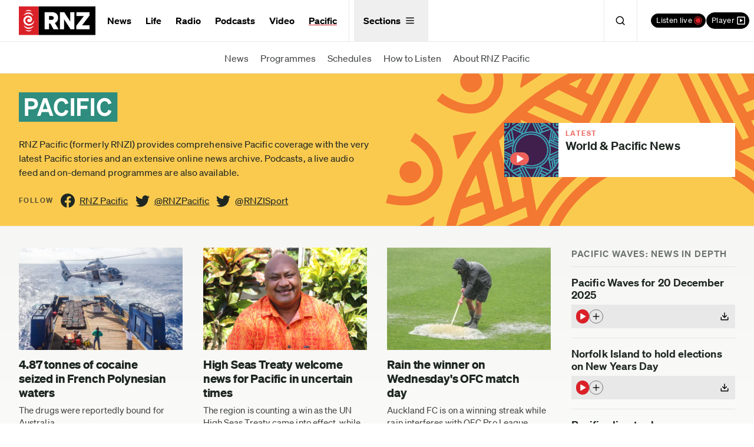

--- FILE ---
content_type: text/html; charset=utf-8
request_url: https://www.rnz.co.nz/international
body_size: 38534
content:
<!DOCTYPE html>
<!--[if IE 6]><html class="no-js ie6" lang="en-NZ"><![endif]-->
<!--[if IE 7]><html class="no-js lt-ie8 lt-ie9 lt-ie10 ie7" lang="en-NZ"><![endif]-->
<!--[if IE 8]><html class="no-js lt-ie9 lt-ie10 ie8" lang="en-NZ"><![endif]-->
<!--[if IE 9]><html class="no-js lt-ie10 ie9" lang="en-NZ"><![endif]-->
<!--[if gt IE 9]><!-->

<html class="no-js" lang="en-nz"><!--<![endif]-->
  <head>
    <link rel="dns-prefetch" href="http://secure-nz.imrworldwide.com"/>
    <link rel="dns-prefetch" href="http://www.google-analytics.com"/>
    <link rel="publisher" href="https://plus.google.com/105231754464729614147"/>
    <link rel="canonical" href="https://www.rnz.co.nz/international" />
    <link rel="stylesheet" href="/x/new/compiled-3801d2b10b0b83c47d1b049b930592f9e7b50beabddfeb6c3d45c05b9599d969.css" media="all" />
    <link rel="stylesheet" href="/x/application-2f26991a6e7a1a7005a5558ec06f94871c841ebd677d72b6d46e7c95ad66dd26.css" media="all" />
    
    
    <meta name="Generator" content="ELF" />
    <meta http-equiv="Content-Type" content="text/html; charset=utf-8"/>
<script type="text/javascript">window.NREUM||(NREUM={});NREUM.info={"beacon":"bam.nr-data.net","errorBeacon":"bam.nr-data.net","licenseKey":"7b3693e03b","applicationID":"5054451","transactionName":"c1pfRBMNWQlXSxpfWkRQQ14AFlwKXFhZGVxfWFQfCAxRAEo=","queueTime":0,"applicationTime":388,"agent":""}</script>
<script type="text/javascript">(window.NREUM||(NREUM={})).init={ajax:{deny_list:["bam.nr-data.net"]},feature_flags:["soft_nav"]};(window.NREUM||(NREUM={})).loader_config={xpid:"VwUCV1NTGwYAUVVWAgA=",licenseKey:"7b3693e03b",applicationID:"5054451",browserID:"5054455"};;/*! For license information please see nr-loader-spa-1.308.0.min.js.LICENSE.txt */
(()=>{var e,t,r={384:(e,t,r)=>{"use strict";r.d(t,{NT:()=>a,US:()=>u,Zm:()=>o,bQ:()=>d,dV:()=>c,pV:()=>l});var n=r(6154),i=r(1863),s=r(1910);const a={beacon:"bam.nr-data.net",errorBeacon:"bam.nr-data.net"};function o(){return n.gm.NREUM||(n.gm.NREUM={}),void 0===n.gm.newrelic&&(n.gm.newrelic=n.gm.NREUM),n.gm.NREUM}function c(){let e=o();return e.o||(e.o={ST:n.gm.setTimeout,SI:n.gm.setImmediate||n.gm.setInterval,CT:n.gm.clearTimeout,XHR:n.gm.XMLHttpRequest,REQ:n.gm.Request,EV:n.gm.Event,PR:n.gm.Promise,MO:n.gm.MutationObserver,FETCH:n.gm.fetch,WS:n.gm.WebSocket},(0,s.i)(...Object.values(e.o))),e}function d(e,t){let r=o();r.initializedAgents??={},t.initializedAt={ms:(0,i.t)(),date:new Date},r.initializedAgents[e]=t}function u(e,t){o()[e]=t}function l(){return function(){let e=o();const t=e.info||{};e.info={beacon:a.beacon,errorBeacon:a.errorBeacon,...t}}(),function(){let e=o();const t=e.init||{};e.init={...t}}(),c(),function(){let e=o();const t=e.loader_config||{};e.loader_config={...t}}(),o()}},782:(e,t,r)=>{"use strict";r.d(t,{T:()=>n});const n=r(860).K7.pageViewTiming},860:(e,t,r)=>{"use strict";r.d(t,{$J:()=>u,K7:()=>c,P3:()=>d,XX:()=>i,Yy:()=>o,df:()=>s,qY:()=>n,v4:()=>a});const n="events",i="jserrors",s="browser/blobs",a="rum",o="browser/logs",c={ajax:"ajax",genericEvents:"generic_events",jserrors:i,logging:"logging",metrics:"metrics",pageAction:"page_action",pageViewEvent:"page_view_event",pageViewTiming:"page_view_timing",sessionReplay:"session_replay",sessionTrace:"session_trace",softNav:"soft_navigations",spa:"spa"},d={[c.pageViewEvent]:1,[c.pageViewTiming]:2,[c.metrics]:3,[c.jserrors]:4,[c.spa]:5,[c.ajax]:6,[c.sessionTrace]:7,[c.softNav]:8,[c.sessionReplay]:9,[c.logging]:10,[c.genericEvents]:11},u={[c.pageViewEvent]:a,[c.pageViewTiming]:n,[c.ajax]:n,[c.spa]:n,[c.softNav]:n,[c.metrics]:i,[c.jserrors]:i,[c.sessionTrace]:s,[c.sessionReplay]:s,[c.logging]:o,[c.genericEvents]:"ins"}},944:(e,t,r)=>{"use strict";r.d(t,{R:()=>i});var n=r(3241);function i(e,t){"function"==typeof console.debug&&(console.debug("New Relic Warning: https://github.com/newrelic/newrelic-browser-agent/blob/main/docs/warning-codes.md#".concat(e),t),(0,n.W)({agentIdentifier:null,drained:null,type:"data",name:"warn",feature:"warn",data:{code:e,secondary:t}}))}},993:(e,t,r)=>{"use strict";r.d(t,{A$:()=>s,ET:()=>a,TZ:()=>o,p_:()=>i});var n=r(860);const i={ERROR:"ERROR",WARN:"WARN",INFO:"INFO",DEBUG:"DEBUG",TRACE:"TRACE"},s={OFF:0,ERROR:1,WARN:2,INFO:3,DEBUG:4,TRACE:5},a="log",o=n.K7.logging},1541:(e,t,r)=>{"use strict";r.d(t,{U:()=>i,f:()=>n});const n={MFE:"MFE",BA:"BA"};function i(e,t){if(2!==t?.harvestEndpointVersion)return{};const r=t.agentRef.runtime.appMetadata.agents[0].entityGuid;return e?{"source.id":e.id,"source.name":e.name,"source.type":e.type,"parent.id":e.parent?.id||r,"parent.type":e.parent?.type||n.BA}:{"entity.guid":r,appId:t.agentRef.info.applicationID}}},1687:(e,t,r)=>{"use strict";r.d(t,{Ak:()=>d,Ze:()=>h,x3:()=>u});var n=r(3241),i=r(7836),s=r(3606),a=r(860),o=r(2646);const c={};function d(e,t){const r={staged:!1,priority:a.P3[t]||0};l(e),c[e].get(t)||c[e].set(t,r)}function u(e,t){e&&c[e]&&(c[e].get(t)&&c[e].delete(t),p(e,t,!1),c[e].size&&f(e))}function l(e){if(!e)throw new Error("agentIdentifier required");c[e]||(c[e]=new Map)}function h(e="",t="feature",r=!1){if(l(e),!e||!c[e].get(t)||r)return p(e,t);c[e].get(t).staged=!0,f(e)}function f(e){const t=Array.from(c[e]);t.every(([e,t])=>t.staged)&&(t.sort((e,t)=>e[1].priority-t[1].priority),t.forEach(([t])=>{c[e].delete(t),p(e,t)}))}function p(e,t,r=!0){const a=e?i.ee.get(e):i.ee,c=s.i.handlers;if(!a.aborted&&a.backlog&&c){if((0,n.W)({agentIdentifier:e,type:"lifecycle",name:"drain",feature:t}),r){const e=a.backlog[t],r=c[t];if(r){for(let t=0;e&&t<e.length;++t)g(e[t],r);Object.entries(r).forEach(([e,t])=>{Object.values(t||{}).forEach(t=>{t[0]?.on&&t[0]?.context()instanceof o.y&&t[0].on(e,t[1])})})}}a.isolatedBacklog||delete c[t],a.backlog[t]=null,a.emit("drain-"+t,[])}}function g(e,t){var r=e[1];Object.values(t[r]||{}).forEach(t=>{var r=e[0];if(t[0]===r){var n=t[1],i=e[3],s=e[2];n.apply(i,s)}})}},1738:(e,t,r)=>{"use strict";r.d(t,{U:()=>f,Y:()=>h});var n=r(3241),i=r(9908),s=r(1863),a=r(944),o=r(5701),c=r(3969),d=r(8362),u=r(860),l=r(4261);function h(e,t,r,s){const h=s||r;!h||h[e]&&h[e]!==d.d.prototype[e]||(h[e]=function(){(0,i.p)(c.xV,["API/"+e+"/called"],void 0,u.K7.metrics,r.ee),(0,n.W)({agentIdentifier:r.agentIdentifier,drained:!!o.B?.[r.agentIdentifier],type:"data",name:"api",feature:l.Pl+e,data:{}});try{return t.apply(this,arguments)}catch(e){(0,a.R)(23,e)}})}function f(e,t,r,n,a){const o=e.info;null===r?delete o.jsAttributes[t]:o.jsAttributes[t]=r,(a||null===r)&&(0,i.p)(l.Pl+n,[(0,s.t)(),t,r],void 0,"session",e.ee)}},1741:(e,t,r)=>{"use strict";r.d(t,{W:()=>s});var n=r(944),i=r(4261);class s{#e(e,...t){if(this[e]!==s.prototype[e])return this[e](...t);(0,n.R)(35,e)}addPageAction(e,t){return this.#e(i.hG,e,t)}register(e){return this.#e(i.eY,e)}recordCustomEvent(e,t){return this.#e(i.fF,e,t)}setPageViewName(e,t){return this.#e(i.Fw,e,t)}setCustomAttribute(e,t,r){return this.#e(i.cD,e,t,r)}noticeError(e,t){return this.#e(i.o5,e,t)}setUserId(e,t=!1){return this.#e(i.Dl,e,t)}setApplicationVersion(e){return this.#e(i.nb,e)}setErrorHandler(e){return this.#e(i.bt,e)}addRelease(e,t){return this.#e(i.k6,e,t)}log(e,t){return this.#e(i.$9,e,t)}start(){return this.#e(i.d3)}finished(e){return this.#e(i.BL,e)}recordReplay(){return this.#e(i.CH)}pauseReplay(){return this.#e(i.Tb)}addToTrace(e){return this.#e(i.U2,e)}setCurrentRouteName(e){return this.#e(i.PA,e)}interaction(e){return this.#e(i.dT,e)}wrapLogger(e,t,r){return this.#e(i.Wb,e,t,r)}measure(e,t){return this.#e(i.V1,e,t)}consent(e){return this.#e(i.Pv,e)}}},1863:(e,t,r)=>{"use strict";function n(){return Math.floor(performance.now())}r.d(t,{t:()=>n})},1910:(e,t,r)=>{"use strict";r.d(t,{i:()=>s});var n=r(944);const i=new Map;function s(...e){return e.every(e=>{if(i.has(e))return i.get(e);const t="function"==typeof e?e.toString():"",r=t.includes("[native code]"),s=t.includes("nrWrapper");return r||s||(0,n.R)(64,e?.name||t),i.set(e,r),r})}},2555:(e,t,r)=>{"use strict";r.d(t,{D:()=>o,f:()=>a});var n=r(384),i=r(8122);const s={beacon:n.NT.beacon,errorBeacon:n.NT.errorBeacon,licenseKey:void 0,applicationID:void 0,sa:void 0,queueTime:void 0,applicationTime:void 0,ttGuid:void 0,user:void 0,account:void 0,product:void 0,extra:void 0,jsAttributes:{},userAttributes:void 0,atts:void 0,transactionName:void 0,tNamePlain:void 0};function a(e){try{return!!e.licenseKey&&!!e.errorBeacon&&!!e.applicationID}catch(e){return!1}}const o=e=>(0,i.a)(e,s)},2614:(e,t,r)=>{"use strict";r.d(t,{BB:()=>a,H3:()=>n,g:()=>d,iL:()=>c,tS:()=>o,uh:()=>i,wk:()=>s});const n="NRBA",i="SESSION",s=144e5,a=18e5,o={STARTED:"session-started",PAUSE:"session-pause",RESET:"session-reset",RESUME:"session-resume",UPDATE:"session-update"},c={SAME_TAB:"same-tab",CROSS_TAB:"cross-tab"},d={OFF:0,FULL:1,ERROR:2}},2646:(e,t,r)=>{"use strict";r.d(t,{y:()=>n});class n{constructor(e){this.contextId=e}}},2843:(e,t,r)=>{"use strict";r.d(t,{G:()=>s,u:()=>i});var n=r(3878);function i(e,t=!1,r,i){(0,n.DD)("visibilitychange",function(){if(t)return void("hidden"===document.visibilityState&&e());e(document.visibilityState)},r,i)}function s(e,t,r){(0,n.sp)("pagehide",e,t,r)}},3241:(e,t,r)=>{"use strict";r.d(t,{W:()=>s});var n=r(6154);const i="newrelic";function s(e={}){try{n.gm.dispatchEvent(new CustomEvent(i,{detail:e}))}catch(e){}}},3304:(e,t,r)=>{"use strict";r.d(t,{A:()=>s});var n=r(7836);const i=()=>{const e=new WeakSet;return(t,r)=>{if("object"==typeof r&&null!==r){if(e.has(r))return;e.add(r)}return r}};function s(e){try{return JSON.stringify(e,i())??""}catch(e){try{n.ee.emit("internal-error",[e])}catch(e){}return""}}},3333:(e,t,r)=>{"use strict";r.d(t,{$v:()=>u,TZ:()=>n,Xh:()=>c,Zp:()=>i,kd:()=>d,mq:()=>o,nf:()=>a,qN:()=>s});const n=r(860).K7.genericEvents,i=["auxclick","click","copy","keydown","paste","scrollend"],s=["focus","blur"],a=4,o=1e3,c=2e3,d=["PageAction","UserAction","BrowserPerformance"],u={RESOURCES:"experimental.resources",REGISTER:"register"}},3434:(e,t,r)=>{"use strict";r.d(t,{Jt:()=>s,YM:()=>d});var n=r(7836),i=r(5607);const s="nr@original:".concat(i.W),a=50;var o=Object.prototype.hasOwnProperty,c=!1;function d(e,t){return e||(e=n.ee),r.inPlace=function(e,t,n,i,s){n||(n="");const a="-"===n.charAt(0);for(let o=0;o<t.length;o++){const c=t[o],d=e[c];l(d)||(e[c]=r(d,a?c+n:n,i,c,s))}},r.flag=s,r;function r(t,r,n,c,d){return l(t)?t:(r||(r=""),nrWrapper[s]=t,function(e,t,r){if(Object.defineProperty&&Object.keys)try{return Object.keys(e).forEach(function(r){Object.defineProperty(t,r,{get:function(){return e[r]},set:function(t){return e[r]=t,t}})}),t}catch(e){u([e],r)}for(var n in e)o.call(e,n)&&(t[n]=e[n])}(t,nrWrapper,e),nrWrapper);function nrWrapper(){var s,o,l,h;let f;try{o=this,s=[...arguments],l="function"==typeof n?n(s,o):n||{}}catch(t){u([t,"",[s,o,c],l],e)}i(r+"start",[s,o,c],l,d);const p=performance.now();let g;try{return h=t.apply(o,s),g=performance.now(),h}catch(e){throw g=performance.now(),i(r+"err",[s,o,e],l,d),f=e,f}finally{const e=g-p,t={start:p,end:g,duration:e,isLongTask:e>=a,methodName:c,thrownError:f};t.isLongTask&&i("long-task",[t,o],l,d),i(r+"end",[s,o,h],l,d)}}}function i(r,n,i,s){if(!c||t){var a=c;c=!0;try{e.emit(r,n,i,t,s)}catch(t){u([t,r,n,i],e)}c=a}}}function u(e,t){t||(t=n.ee);try{t.emit("internal-error",e)}catch(e){}}function l(e){return!(e&&"function"==typeof e&&e.apply&&!e[s])}},3606:(e,t,r)=>{"use strict";r.d(t,{i:()=>s});var n=r(9908);s.on=a;var i=s.handlers={};function s(e,t,r,s){a(s||n.d,i,e,t,r)}function a(e,t,r,i,s){s||(s="feature"),e||(e=n.d);var a=t[s]=t[s]||{};(a[r]=a[r]||[]).push([e,i])}},3738:(e,t,r)=>{"use strict";r.d(t,{He:()=>i,Kp:()=>o,Lc:()=>d,Rz:()=>u,TZ:()=>n,bD:()=>s,d3:()=>a,jx:()=>l,sl:()=>h,uP:()=>c});const n=r(860).K7.sessionTrace,i="bstResource",s="resource",a="-start",o="-end",c="fn"+a,d="fn"+o,u="pushState",l=1e3,h=3e4},3785:(e,t,r)=>{"use strict";r.d(t,{R:()=>c,b:()=>d});var n=r(9908),i=r(1863),s=r(860),a=r(3969),o=r(993);function c(e,t,r={},c=o.p_.INFO,d=!0,u,l=(0,i.t)()){(0,n.p)(a.xV,["API/logging/".concat(c.toLowerCase(),"/called")],void 0,s.K7.metrics,e),(0,n.p)(o.ET,[l,t,r,c,d,u],void 0,s.K7.logging,e)}function d(e){return"string"==typeof e&&Object.values(o.p_).some(t=>t===e.toUpperCase().trim())}},3878:(e,t,r)=>{"use strict";function n(e,t){return{capture:e,passive:!1,signal:t}}function i(e,t,r=!1,i){window.addEventListener(e,t,n(r,i))}function s(e,t,r=!1,i){document.addEventListener(e,t,n(r,i))}r.d(t,{DD:()=>s,jT:()=>n,sp:()=>i})},3962:(e,t,r)=>{"use strict";r.d(t,{AM:()=>a,O2:()=>l,OV:()=>s,Qu:()=>h,TZ:()=>c,ih:()=>f,pP:()=>o,t1:()=>u,tC:()=>i,wD:()=>d});var n=r(860);const i=["click","keydown","submit"],s="popstate",a="api",o="initialPageLoad",c=n.K7.softNav,d=5e3,u=500,l={INITIAL_PAGE_LOAD:"",ROUTE_CHANGE:1,UNSPECIFIED:2},h={INTERACTION:1,AJAX:2,CUSTOM_END:3,CUSTOM_TRACER:4},f={IP:"in progress",PF:"pending finish",FIN:"finished",CAN:"cancelled"}},3969:(e,t,r)=>{"use strict";r.d(t,{TZ:()=>n,XG:()=>o,rs:()=>i,xV:()=>a,z_:()=>s});const n=r(860).K7.metrics,i="sm",s="cm",a="storeSupportabilityMetrics",o="storeEventMetrics"},4234:(e,t,r)=>{"use strict";r.d(t,{W:()=>s});var n=r(7836),i=r(1687);class s{constructor(e,t){this.agentIdentifier=e,this.ee=n.ee.get(e),this.featureName=t,this.blocked=!1}deregisterDrain(){(0,i.x3)(this.agentIdentifier,this.featureName)}}},4261:(e,t,r)=>{"use strict";r.d(t,{$9:()=>u,BL:()=>c,CH:()=>p,Dl:()=>R,Fw:()=>w,PA:()=>v,Pl:()=>n,Pv:()=>A,Tb:()=>h,U2:()=>a,V1:()=>E,Wb:()=>T,bt:()=>y,cD:()=>b,d3:()=>x,dT:()=>d,eY:()=>g,fF:()=>f,hG:()=>s,hw:()=>i,k6:()=>o,nb:()=>m,o5:()=>l});const n="api-",i=n+"ixn-",s="addPageAction",a="addToTrace",o="addRelease",c="finished",d="interaction",u="log",l="noticeError",h="pauseReplay",f="recordCustomEvent",p="recordReplay",g="register",m="setApplicationVersion",v="setCurrentRouteName",b="setCustomAttribute",y="setErrorHandler",w="setPageViewName",R="setUserId",x="start",T="wrapLogger",E="measure",A="consent"},5205:(e,t,r)=>{"use strict";r.d(t,{j:()=>S});var n=r(384),i=r(1741);var s=r(2555),a=r(3333);const o=e=>{if(!e||"string"!=typeof e)return!1;try{document.createDocumentFragment().querySelector(e)}catch{return!1}return!0};var c=r(2614),d=r(944),u=r(8122);const l="[data-nr-mask]",h=e=>(0,u.a)(e,(()=>{const e={feature_flags:[],experimental:{allow_registered_children:!1,resources:!1},mask_selector:"*",block_selector:"[data-nr-block]",mask_input_options:{color:!1,date:!1,"datetime-local":!1,email:!1,month:!1,number:!1,range:!1,search:!1,tel:!1,text:!1,time:!1,url:!1,week:!1,textarea:!1,select:!1,password:!0}};return{ajax:{deny_list:void 0,block_internal:!0,enabled:!0,autoStart:!0},api:{get allow_registered_children(){return e.feature_flags.includes(a.$v.REGISTER)||e.experimental.allow_registered_children},set allow_registered_children(t){e.experimental.allow_registered_children=t},duplicate_registered_data:!1},browser_consent_mode:{enabled:!1},distributed_tracing:{enabled:void 0,exclude_newrelic_header:void 0,cors_use_newrelic_header:void 0,cors_use_tracecontext_headers:void 0,allowed_origins:void 0},get feature_flags(){return e.feature_flags},set feature_flags(t){e.feature_flags=t},generic_events:{enabled:!0,autoStart:!0},harvest:{interval:30},jserrors:{enabled:!0,autoStart:!0},logging:{enabled:!0,autoStart:!0},metrics:{enabled:!0,autoStart:!0},obfuscate:void 0,page_action:{enabled:!0},page_view_event:{enabled:!0,autoStart:!0},page_view_timing:{enabled:!0,autoStart:!0},performance:{capture_marks:!1,capture_measures:!1,capture_detail:!0,resources:{get enabled(){return e.feature_flags.includes(a.$v.RESOURCES)||e.experimental.resources},set enabled(t){e.experimental.resources=t},asset_types:[],first_party_domains:[],ignore_newrelic:!0}},privacy:{cookies_enabled:!0},proxy:{assets:void 0,beacon:void 0},session:{expiresMs:c.wk,inactiveMs:c.BB},session_replay:{autoStart:!0,enabled:!1,preload:!1,sampling_rate:10,error_sampling_rate:100,collect_fonts:!1,inline_images:!1,fix_stylesheets:!0,mask_all_inputs:!0,get mask_text_selector(){return e.mask_selector},set mask_text_selector(t){o(t)?e.mask_selector="".concat(t,",").concat(l):""===t||null===t?e.mask_selector=l:(0,d.R)(5,t)},get block_class(){return"nr-block"},get ignore_class(){return"nr-ignore"},get mask_text_class(){return"nr-mask"},get block_selector(){return e.block_selector},set block_selector(t){o(t)?e.block_selector+=",".concat(t):""!==t&&(0,d.R)(6,t)},get mask_input_options(){return e.mask_input_options},set mask_input_options(t){t&&"object"==typeof t?e.mask_input_options={...t,password:!0}:(0,d.R)(7,t)}},session_trace:{enabled:!0,autoStart:!0},soft_navigations:{enabled:!0,autoStart:!0},spa:{enabled:!0,autoStart:!0},ssl:void 0,user_actions:{enabled:!0,elementAttributes:["id","className","tagName","type"]}}})());var f=r(6154),p=r(9324);let g=0;const m={buildEnv:p.F3,distMethod:p.Xs,version:p.xv,originTime:f.WN},v={consented:!1},b={appMetadata:{},get consented(){return this.session?.state?.consent||v.consented},set consented(e){v.consented=e},customTransaction:void 0,denyList:void 0,disabled:!1,harvester:void 0,isolatedBacklog:!1,isRecording:!1,loaderType:void 0,maxBytes:3e4,obfuscator:void 0,onerror:void 0,ptid:void 0,releaseIds:{},session:void 0,timeKeeper:void 0,registeredEntities:[],jsAttributesMetadata:{bytes:0},get harvestCount(){return++g}},y=e=>{const t=(0,u.a)(e,b),r=Object.keys(m).reduce((e,t)=>(e[t]={value:m[t],writable:!1,configurable:!0,enumerable:!0},e),{});return Object.defineProperties(t,r)};var w=r(5701);const R=e=>{const t=e.startsWith("http");e+="/",r.p=t?e:"https://"+e};var x=r(7836),T=r(3241);const E={accountID:void 0,trustKey:void 0,agentID:void 0,licenseKey:void 0,applicationID:void 0,xpid:void 0},A=e=>(0,u.a)(e,E),_=new Set;function S(e,t={},r,a){let{init:o,info:c,loader_config:d,runtime:u={},exposed:l=!0}=t;if(!c){const e=(0,n.pV)();o=e.init,c=e.info,d=e.loader_config}e.init=h(o||{}),e.loader_config=A(d||{}),c.jsAttributes??={},f.bv&&(c.jsAttributes.isWorker=!0),e.info=(0,s.D)(c);const p=e.init,g=[c.beacon,c.errorBeacon];_.has(e.agentIdentifier)||(p.proxy.assets&&(R(p.proxy.assets),g.push(p.proxy.assets)),p.proxy.beacon&&g.push(p.proxy.beacon),e.beacons=[...g],function(e){const t=(0,n.pV)();Object.getOwnPropertyNames(i.W.prototype).forEach(r=>{const n=i.W.prototype[r];if("function"!=typeof n||"constructor"===n)return;let s=t[r];e[r]&&!1!==e.exposed&&"micro-agent"!==e.runtime?.loaderType&&(t[r]=(...t)=>{const n=e[r](...t);return s?s(...t):n})})}(e),(0,n.US)("activatedFeatures",w.B)),u.denyList=[...p.ajax.deny_list||[],...p.ajax.block_internal?g:[]],u.ptid=e.agentIdentifier,u.loaderType=r,e.runtime=y(u),_.has(e.agentIdentifier)||(e.ee=x.ee.get(e.agentIdentifier),e.exposed=l,(0,T.W)({agentIdentifier:e.agentIdentifier,drained:!!w.B?.[e.agentIdentifier],type:"lifecycle",name:"initialize",feature:void 0,data:e.config})),_.add(e.agentIdentifier)}},5270:(e,t,r)=>{"use strict";r.d(t,{Aw:()=>a,SR:()=>s,rF:()=>o});var n=r(384),i=r(7767);function s(e){return!!(0,n.dV)().o.MO&&(0,i.V)(e)&&!0===e?.session_trace.enabled}function a(e){return!0===e?.session_replay.preload&&s(e)}function o(e,t){try{if("string"==typeof t?.type){if("password"===t.type.toLowerCase())return"*".repeat(e?.length||0);if(void 0!==t?.dataset?.nrUnmask||t?.classList?.contains("nr-unmask"))return e}}catch(e){}return"string"==typeof e?e.replace(/[\S]/g,"*"):"*".repeat(e?.length||0)}},5289:(e,t,r)=>{"use strict";r.d(t,{GG:()=>a,Qr:()=>c,sB:()=>o});var n=r(3878),i=r(6389);function s(){return"undefined"==typeof document||"complete"===document.readyState}function a(e,t){if(s())return e();const r=(0,i.J)(e),a=setInterval(()=>{s()&&(clearInterval(a),r())},500);(0,n.sp)("load",r,t)}function o(e){if(s())return e();(0,n.DD)("DOMContentLoaded",e)}function c(e){if(s())return e();(0,n.sp)("popstate",e)}},5607:(e,t,r)=>{"use strict";r.d(t,{W:()=>n});const n=(0,r(9566).bz)()},5701:(e,t,r)=>{"use strict";r.d(t,{B:()=>s,t:()=>a});var n=r(3241);const i=new Set,s={};function a(e,t){const r=t.agentIdentifier;s[r]??={},e&&"object"==typeof e&&(i.has(r)||(t.ee.emit("rumresp",[e]),s[r]=e,i.add(r),(0,n.W)({agentIdentifier:r,loaded:!0,drained:!0,type:"lifecycle",name:"load",feature:void 0,data:e})))}},6154:(e,t,r)=>{"use strict";r.d(t,{OF:()=>d,RI:()=>i,WN:()=>h,bv:()=>s,eN:()=>f,gm:()=>a,lR:()=>l,m:()=>c,mw:()=>o,sb:()=>u});var n=r(1863);const i="undefined"!=typeof window&&!!window.document,s="undefined"!=typeof WorkerGlobalScope&&("undefined"!=typeof self&&self instanceof WorkerGlobalScope&&self.navigator instanceof WorkerNavigator||"undefined"!=typeof globalThis&&globalThis instanceof WorkerGlobalScope&&globalThis.navigator instanceof WorkerNavigator),a=i?window:"undefined"!=typeof WorkerGlobalScope&&("undefined"!=typeof self&&self instanceof WorkerGlobalScope&&self||"undefined"!=typeof globalThis&&globalThis instanceof WorkerGlobalScope&&globalThis),o=Boolean("hidden"===a?.document?.visibilityState),c=""+a?.location,d=/iPad|iPhone|iPod/.test(a.navigator?.userAgent),u=d&&"undefined"==typeof SharedWorker,l=(()=>{const e=a.navigator?.userAgent?.match(/Firefox[/\s](\d+\.\d+)/);return Array.isArray(e)&&e.length>=2?+e[1]:0})(),h=Date.now()-(0,n.t)(),f=()=>"undefined"!=typeof PerformanceNavigationTiming&&a?.performance?.getEntriesByType("navigation")?.[0]?.responseStart},6344:(e,t,r)=>{"use strict";r.d(t,{BB:()=>u,Qb:()=>l,TZ:()=>i,Ug:()=>a,Vh:()=>s,_s:()=>o,bc:()=>d,yP:()=>c});var n=r(2614);const i=r(860).K7.sessionReplay,s="errorDuringReplay",a=.12,o={DomContentLoaded:0,Load:1,FullSnapshot:2,IncrementalSnapshot:3,Meta:4,Custom:5},c={[n.g.ERROR]:15e3,[n.g.FULL]:3e5,[n.g.OFF]:0},d={RESET:{message:"Session was reset",sm:"Reset"},IMPORT:{message:"Recorder failed to import",sm:"Import"},TOO_MANY:{message:"429: Too Many Requests",sm:"Too-Many"},TOO_BIG:{message:"Payload was too large",sm:"Too-Big"},CROSS_TAB:{message:"Session Entity was set to OFF on another tab",sm:"Cross-Tab"},ENTITLEMENTS:{message:"Session Replay is not allowed and will not be started",sm:"Entitlement"}},u=5e3,l={API:"api",RESUME:"resume",SWITCH_TO_FULL:"switchToFull",INITIALIZE:"initialize",PRELOAD:"preload"}},6389:(e,t,r)=>{"use strict";function n(e,t=500,r={}){const n=r?.leading||!1;let i;return(...r)=>{n&&void 0===i&&(e.apply(this,r),i=setTimeout(()=>{i=clearTimeout(i)},t)),n||(clearTimeout(i),i=setTimeout(()=>{e.apply(this,r)},t))}}function i(e){let t=!1;return(...r)=>{t||(t=!0,e.apply(this,r))}}r.d(t,{J:()=>i,s:()=>n})},6630:(e,t,r)=>{"use strict";r.d(t,{T:()=>n});const n=r(860).K7.pageViewEvent},6774:(e,t,r)=>{"use strict";r.d(t,{T:()=>n});const n=r(860).K7.jserrors},7295:(e,t,r)=>{"use strict";r.d(t,{Xv:()=>a,gX:()=>i,iW:()=>s});var n=[];function i(e){if(!e||s(e))return!1;if(0===n.length)return!0;if("*"===n[0].hostname)return!1;for(var t=0;t<n.length;t++){var r=n[t];if(r.hostname.test(e.hostname)&&r.pathname.test(e.pathname))return!1}return!0}function s(e){return void 0===e.hostname}function a(e){if(n=[],e&&e.length)for(var t=0;t<e.length;t++){let r=e[t];if(!r)continue;if("*"===r)return void(n=[{hostname:"*"}]);0===r.indexOf("http://")?r=r.substring(7):0===r.indexOf("https://")&&(r=r.substring(8));const i=r.indexOf("/");let s,a;i>0?(s=r.substring(0,i),a=r.substring(i)):(s=r,a="*");let[c]=s.split(":");n.push({hostname:o(c),pathname:o(a,!0)})}}function o(e,t=!1){const r=e.replace(/[.+?^${}()|[\]\\]/g,e=>"\\"+e).replace(/\*/g,".*?");return new RegExp((t?"^":"")+r+"$")}},7485:(e,t,r)=>{"use strict";r.d(t,{D:()=>i});var n=r(6154);function i(e){if(0===(e||"").indexOf("data:"))return{protocol:"data"};try{const t=new URL(e,location.href),r={port:t.port,hostname:t.hostname,pathname:t.pathname,search:t.search,protocol:t.protocol.slice(0,t.protocol.indexOf(":")),sameOrigin:t.protocol===n.gm?.location?.protocol&&t.host===n.gm?.location?.host};return r.port&&""!==r.port||("http:"===t.protocol&&(r.port="80"),"https:"===t.protocol&&(r.port="443")),r.pathname&&""!==r.pathname?r.pathname.startsWith("/")||(r.pathname="/".concat(r.pathname)):r.pathname="/",r}catch(e){return{}}}},7699:(e,t,r)=>{"use strict";r.d(t,{It:()=>s,KC:()=>o,No:()=>i,qh:()=>a});var n=r(860);const i=16e3,s=1e6,a="SESSION_ERROR",o={[n.K7.logging]:!0,[n.K7.genericEvents]:!1,[n.K7.jserrors]:!1,[n.K7.ajax]:!1}},7767:(e,t,r)=>{"use strict";r.d(t,{V:()=>i});var n=r(6154);const i=e=>n.RI&&!0===e?.privacy.cookies_enabled},7836:(e,t,r)=>{"use strict";r.d(t,{P:()=>o,ee:()=>c});var n=r(384),i=r(8990),s=r(2646),a=r(5607);const o="nr@context:".concat(a.W),c=function e(t,r){var n={},a={},u={},l=!1;try{l=16===r.length&&d.initializedAgents?.[r]?.runtime.isolatedBacklog}catch(e){}var h={on:p,addEventListener:p,removeEventListener:function(e,t){var r=n[e];if(!r)return;for(var i=0;i<r.length;i++)r[i]===t&&r.splice(i,1)},emit:function(e,r,n,i,s){!1!==s&&(s=!0);if(c.aborted&&!i)return;t&&s&&t.emit(e,r,n);var o=f(n);g(e).forEach(e=>{e.apply(o,r)});var d=v()[a[e]];d&&d.push([h,e,r,o]);return o},get:m,listeners:g,context:f,buffer:function(e,t){const r=v();if(t=t||"feature",h.aborted)return;Object.entries(e||{}).forEach(([e,n])=>{a[n]=t,t in r||(r[t]=[])})},abort:function(){h._aborted=!0,Object.keys(h.backlog).forEach(e=>{delete h.backlog[e]})},isBuffering:function(e){return!!v()[a[e]]},debugId:r,backlog:l?{}:t&&"object"==typeof t.backlog?t.backlog:{},isolatedBacklog:l};return Object.defineProperty(h,"aborted",{get:()=>{let e=h._aborted||!1;return e||(t&&(e=t.aborted),e)}}),h;function f(e){return e&&e instanceof s.y?e:e?(0,i.I)(e,o,()=>new s.y(o)):new s.y(o)}function p(e,t){n[e]=g(e).concat(t)}function g(e){return n[e]||[]}function m(t){return u[t]=u[t]||e(h,t)}function v(){return h.backlog}}(void 0,"globalEE"),d=(0,n.Zm)();d.ee||(d.ee=c)},8122:(e,t,r)=>{"use strict";r.d(t,{a:()=>i});var n=r(944);function i(e,t){try{if(!e||"object"!=typeof e)return(0,n.R)(3);if(!t||"object"!=typeof t)return(0,n.R)(4);const r=Object.create(Object.getPrototypeOf(t),Object.getOwnPropertyDescriptors(t)),s=0===Object.keys(r).length?e:r;for(let a in s)if(void 0!==e[a])try{if(null===e[a]){r[a]=null;continue}Array.isArray(e[a])&&Array.isArray(t[a])?r[a]=Array.from(new Set([...e[a],...t[a]])):"object"==typeof e[a]&&"object"==typeof t[a]?r[a]=i(e[a],t[a]):r[a]=e[a]}catch(e){r[a]||(0,n.R)(1,e)}return r}catch(e){(0,n.R)(2,e)}}},8139:(e,t,r)=>{"use strict";r.d(t,{u:()=>h});var n=r(7836),i=r(3434),s=r(8990),a=r(6154);const o={},c=a.gm.XMLHttpRequest,d="addEventListener",u="removeEventListener",l="nr@wrapped:".concat(n.P);function h(e){var t=function(e){return(e||n.ee).get("events")}(e);if(o[t.debugId]++)return t;o[t.debugId]=1;var r=(0,i.YM)(t,!0);function h(e){r.inPlace(e,[d,u],"-",p)}function p(e,t){return e[1]}return"getPrototypeOf"in Object&&(a.RI&&f(document,h),c&&f(c.prototype,h),f(a.gm,h)),t.on(d+"-start",function(e,t){var n=e[1];if(null!==n&&("function"==typeof n||"object"==typeof n)&&"newrelic"!==e[0]){var i=(0,s.I)(n,l,function(){var e={object:function(){if("function"!=typeof n.handleEvent)return;return n.handleEvent.apply(n,arguments)},function:n}[typeof n];return e?r(e,"fn-",null,e.name||"anonymous"):n});this.wrapped=e[1]=i}}),t.on(u+"-start",function(e){e[1]=this.wrapped||e[1]}),t}function f(e,t,...r){let n=e;for(;"object"==typeof n&&!Object.prototype.hasOwnProperty.call(n,d);)n=Object.getPrototypeOf(n);n&&t(n,...r)}},8362:(e,t,r)=>{"use strict";r.d(t,{d:()=>s});var n=r(9566),i=r(1741);class s extends i.W{agentIdentifier=(0,n.LA)(16)}},8374:(e,t,r)=>{r.nc=(()=>{try{return document?.currentScript?.nonce}catch(e){}return""})()},8990:(e,t,r)=>{"use strict";r.d(t,{I:()=>i});var n=Object.prototype.hasOwnProperty;function i(e,t,r){if(n.call(e,t))return e[t];var i=r();if(Object.defineProperty&&Object.keys)try{return Object.defineProperty(e,t,{value:i,writable:!0,enumerable:!1}),i}catch(e){}return e[t]=i,i}},9119:(e,t,r)=>{"use strict";r.d(t,{L:()=>s});var n=/([^?#]*)[^#]*(#[^?]*|$).*/,i=/([^?#]*)().*/;function s(e,t){return e?e.replace(t?n:i,"$1$2"):e}},9300:(e,t,r)=>{"use strict";r.d(t,{T:()=>n});const n=r(860).K7.ajax},9324:(e,t,r)=>{"use strict";r.d(t,{AJ:()=>a,F3:()=>i,Xs:()=>s,Yq:()=>o,xv:()=>n});const n="1.308.0",i="PROD",s="CDN",a="@newrelic/rrweb",o="1.0.1"},9566:(e,t,r)=>{"use strict";r.d(t,{LA:()=>o,ZF:()=>c,bz:()=>a,el:()=>d});var n=r(6154);const i="xxxxxxxx-xxxx-4xxx-yxxx-xxxxxxxxxxxx";function s(e,t){return e?15&e[t]:16*Math.random()|0}function a(){const e=n.gm?.crypto||n.gm?.msCrypto;let t,r=0;return e&&e.getRandomValues&&(t=e.getRandomValues(new Uint8Array(30))),i.split("").map(e=>"x"===e?s(t,r++).toString(16):"y"===e?(3&s()|8).toString(16):e).join("")}function o(e){const t=n.gm?.crypto||n.gm?.msCrypto;let r,i=0;t&&t.getRandomValues&&(r=t.getRandomValues(new Uint8Array(e)));const a=[];for(var o=0;o<e;o++)a.push(s(r,i++).toString(16));return a.join("")}function c(){return o(16)}function d(){return o(32)}},9908:(e,t,r)=>{"use strict";r.d(t,{d:()=>n,p:()=>i});var n=r(7836).ee.get("handle");function i(e,t,r,i,s){s?(s.buffer([e],i),s.emit(e,t,r)):(n.buffer([e],i),n.emit(e,t,r))}}},n={};function i(e){var t=n[e];if(void 0!==t)return t.exports;var s=n[e]={exports:{}};return r[e](s,s.exports,i),s.exports}i.m=r,i.d=(e,t)=>{for(var r in t)i.o(t,r)&&!i.o(e,r)&&Object.defineProperty(e,r,{enumerable:!0,get:t[r]})},i.f={},i.e=e=>Promise.all(Object.keys(i.f).reduce((t,r)=>(i.f[r](e,t),t),[])),i.u=e=>({212:"nr-spa-compressor",249:"nr-spa-recorder",478:"nr-spa"}[e]+"-1.308.0.min.js"),i.o=(e,t)=>Object.prototype.hasOwnProperty.call(e,t),e={},t="NRBA-1.308.0.PROD:",i.l=(r,n,s,a)=>{if(e[r])e[r].push(n);else{var o,c;if(void 0!==s)for(var d=document.getElementsByTagName("script"),u=0;u<d.length;u++){var l=d[u];if(l.getAttribute("src")==r||l.getAttribute("data-webpack")==t+s){o=l;break}}if(!o){c=!0;var h={478:"sha512-RSfSVnmHk59T/uIPbdSE0LPeqcEdF4/+XhfJdBuccH5rYMOEZDhFdtnh6X6nJk7hGpzHd9Ujhsy7lZEz/ORYCQ==",249:"sha512-ehJXhmntm85NSqW4MkhfQqmeKFulra3klDyY0OPDUE+sQ3GokHlPh1pmAzuNy//3j4ac6lzIbmXLvGQBMYmrkg==",212:"sha512-B9h4CR46ndKRgMBcK+j67uSR2RCnJfGefU+A7FrgR/k42ovXy5x/MAVFiSvFxuVeEk/pNLgvYGMp1cBSK/G6Fg=="};(o=document.createElement("script")).charset="utf-8",i.nc&&o.setAttribute("nonce",i.nc),o.setAttribute("data-webpack",t+s),o.src=r,0!==o.src.indexOf(window.location.origin+"/")&&(o.crossOrigin="anonymous"),h[a]&&(o.integrity=h[a])}e[r]=[n];var f=(t,n)=>{o.onerror=o.onload=null,clearTimeout(p);var i=e[r];if(delete e[r],o.parentNode&&o.parentNode.removeChild(o),i&&i.forEach(e=>e(n)),t)return t(n)},p=setTimeout(f.bind(null,void 0,{type:"timeout",target:o}),12e4);o.onerror=f.bind(null,o.onerror),o.onload=f.bind(null,o.onload),c&&document.head.appendChild(o)}},i.r=e=>{"undefined"!=typeof Symbol&&Symbol.toStringTag&&Object.defineProperty(e,Symbol.toStringTag,{value:"Module"}),Object.defineProperty(e,"__esModule",{value:!0})},i.p="https://js-agent.newrelic.com/",(()=>{var e={38:0,788:0};i.f.j=(t,r)=>{var n=i.o(e,t)?e[t]:void 0;if(0!==n)if(n)r.push(n[2]);else{var s=new Promise((r,i)=>n=e[t]=[r,i]);r.push(n[2]=s);var a=i.p+i.u(t),o=new Error;i.l(a,r=>{if(i.o(e,t)&&(0!==(n=e[t])&&(e[t]=void 0),n)){var s=r&&("load"===r.type?"missing":r.type),a=r&&r.target&&r.target.src;o.message="Loading chunk "+t+" failed: ("+s+": "+a+")",o.name="ChunkLoadError",o.type=s,o.request=a,n[1](o)}},"chunk-"+t,t)}};var t=(t,r)=>{var n,s,[a,o,c]=r,d=0;if(a.some(t=>0!==e[t])){for(n in o)i.o(o,n)&&(i.m[n]=o[n]);if(c)c(i)}for(t&&t(r);d<a.length;d++)s=a[d],i.o(e,s)&&e[s]&&e[s][0](),e[s]=0},r=self["webpackChunk:NRBA-1.308.0.PROD"]=self["webpackChunk:NRBA-1.308.0.PROD"]||[];r.forEach(t.bind(null,0)),r.push=t.bind(null,r.push.bind(r))})(),(()=>{"use strict";i(8374);var e=i(8362),t=i(860);const r=Object.values(t.K7);var n=i(5205);var s=i(9908),a=i(1863),o=i(4261),c=i(1738);var d=i(1687),u=i(4234),l=i(5289),h=i(6154),f=i(944),p=i(5270),g=i(7767),m=i(6389),v=i(7699);class b extends u.W{constructor(e,t){super(e.agentIdentifier,t),this.agentRef=e,this.abortHandler=void 0,this.featAggregate=void 0,this.loadedSuccessfully=void 0,this.onAggregateImported=new Promise(e=>{this.loadedSuccessfully=e}),this.deferred=Promise.resolve(),!1===e.init[this.featureName].autoStart?this.deferred=new Promise((t,r)=>{this.ee.on("manual-start-all",(0,m.J)(()=>{(0,d.Ak)(e.agentIdentifier,this.featureName),t()}))}):(0,d.Ak)(e.agentIdentifier,t)}importAggregator(e,t,r={}){if(this.featAggregate)return;const n=async()=>{let n;await this.deferred;try{if((0,g.V)(e.init)){const{setupAgentSession:t}=await i.e(478).then(i.bind(i,8766));n=t(e)}}catch(e){(0,f.R)(20,e),this.ee.emit("internal-error",[e]),(0,s.p)(v.qh,[e],void 0,this.featureName,this.ee)}try{if(!this.#t(this.featureName,n,e.init))return(0,d.Ze)(this.agentIdentifier,this.featureName),void this.loadedSuccessfully(!1);const{Aggregate:i}=await t();this.featAggregate=new i(e,r),e.runtime.harvester.initializedAggregates.push(this.featAggregate),this.loadedSuccessfully(!0)}catch(e){(0,f.R)(34,e),this.abortHandler?.(),(0,d.Ze)(this.agentIdentifier,this.featureName,!0),this.loadedSuccessfully(!1),this.ee&&this.ee.abort()}};h.RI?(0,l.GG)(()=>n(),!0):n()}#t(e,r,n){if(this.blocked)return!1;switch(e){case t.K7.sessionReplay:return(0,p.SR)(n)&&!!r;case t.K7.sessionTrace:return!!r;default:return!0}}}var y=i(6630),w=i(2614),R=i(3241);class x extends b{static featureName=y.T;constructor(e){var t;super(e,y.T),this.setupInspectionEvents(e.agentIdentifier),t=e,(0,c.Y)(o.Fw,function(e,r){"string"==typeof e&&("/"!==e.charAt(0)&&(e="/"+e),t.runtime.customTransaction=(r||"http://custom.transaction")+e,(0,s.p)(o.Pl+o.Fw,[(0,a.t)()],void 0,void 0,t.ee))},t),this.importAggregator(e,()=>i.e(478).then(i.bind(i,2467)))}setupInspectionEvents(e){const t=(t,r)=>{t&&(0,R.W)({agentIdentifier:e,timeStamp:t.timeStamp,loaded:"complete"===t.target.readyState,type:"window",name:r,data:t.target.location+""})};(0,l.sB)(e=>{t(e,"DOMContentLoaded")}),(0,l.GG)(e=>{t(e,"load")}),(0,l.Qr)(e=>{t(e,"navigate")}),this.ee.on(w.tS.UPDATE,(t,r)=>{(0,R.W)({agentIdentifier:e,type:"lifecycle",name:"session",data:r})})}}var T=i(384);class E extends e.d{constructor(e){var t;(super(),h.gm)?(this.features={},(0,T.bQ)(this.agentIdentifier,this),this.desiredFeatures=new Set(e.features||[]),this.desiredFeatures.add(x),(0,n.j)(this,e,e.loaderType||"agent"),t=this,(0,c.Y)(o.cD,function(e,r,n=!1){if("string"==typeof e){if(["string","number","boolean"].includes(typeof r)||null===r)return(0,c.U)(t,e,r,o.cD,n);(0,f.R)(40,typeof r)}else(0,f.R)(39,typeof e)},t),function(e){(0,c.Y)(o.Dl,function(t,r=!1){if("string"!=typeof t&&null!==t)return void(0,f.R)(41,typeof t);const n=e.info.jsAttributes["enduser.id"];r&&null!=n&&n!==t?(0,s.p)(o.Pl+"setUserIdAndResetSession",[t],void 0,"session",e.ee):(0,c.U)(e,"enduser.id",t,o.Dl,!0)},e)}(this),function(e){(0,c.Y)(o.nb,function(t){if("string"==typeof t||null===t)return(0,c.U)(e,"application.version",t,o.nb,!1);(0,f.R)(42,typeof t)},e)}(this),function(e){(0,c.Y)(o.d3,function(){e.ee.emit("manual-start-all")},e)}(this),function(e){(0,c.Y)(o.Pv,function(t=!0){if("boolean"==typeof t){if((0,s.p)(o.Pl+o.Pv,[t],void 0,"session",e.ee),e.runtime.consented=t,t){const t=e.features.page_view_event;t.onAggregateImported.then(e=>{const r=t.featAggregate;e&&!r.sentRum&&r.sendRum()})}}else(0,f.R)(65,typeof t)},e)}(this),this.run()):(0,f.R)(21)}get config(){return{info:this.info,init:this.init,loader_config:this.loader_config,runtime:this.runtime}}get api(){return this}run(){try{const e=function(e){const t={};return r.forEach(r=>{t[r]=!!e[r]?.enabled}),t}(this.init),n=[...this.desiredFeatures];n.sort((e,r)=>t.P3[e.featureName]-t.P3[r.featureName]),n.forEach(r=>{if(!e[r.featureName]&&r.featureName!==t.K7.pageViewEvent)return;if(r.featureName===t.K7.spa)return void(0,f.R)(67);const n=function(e){switch(e){case t.K7.ajax:return[t.K7.jserrors];case t.K7.sessionTrace:return[t.K7.ajax,t.K7.pageViewEvent];case t.K7.sessionReplay:return[t.K7.sessionTrace];case t.K7.pageViewTiming:return[t.K7.pageViewEvent];default:return[]}}(r.featureName).filter(e=>!(e in this.features));n.length>0&&(0,f.R)(36,{targetFeature:r.featureName,missingDependencies:n}),this.features[r.featureName]=new r(this)})}catch(e){(0,f.R)(22,e);for(const e in this.features)this.features[e].abortHandler?.();const t=(0,T.Zm)();delete t.initializedAgents[this.agentIdentifier]?.features,delete this.sharedAggregator;return t.ee.get(this.agentIdentifier).abort(),!1}}}var A=i(2843),_=i(782);class S extends b{static featureName=_.T;constructor(e){super(e,_.T),h.RI&&((0,A.u)(()=>(0,s.p)("docHidden",[(0,a.t)()],void 0,_.T,this.ee),!0),(0,A.G)(()=>(0,s.p)("winPagehide",[(0,a.t)()],void 0,_.T,this.ee)),this.importAggregator(e,()=>i.e(478).then(i.bind(i,9917))))}}var O=i(3969);class I extends b{static featureName=O.TZ;constructor(e){super(e,O.TZ),h.RI&&document.addEventListener("securitypolicyviolation",e=>{(0,s.p)(O.xV,["Generic/CSPViolation/Detected"],void 0,this.featureName,this.ee)}),this.importAggregator(e,()=>i.e(478).then(i.bind(i,6555)))}}var N=i(6774),P=i(3878),k=i(3304);class D{constructor(e,t,r,n,i){this.name="UncaughtError",this.message="string"==typeof e?e:(0,k.A)(e),this.sourceURL=t,this.line=r,this.column=n,this.__newrelic=i}}function C(e){return M(e)?e:new D(void 0!==e?.message?e.message:e,e?.filename||e?.sourceURL,e?.lineno||e?.line,e?.colno||e?.col,e?.__newrelic,e?.cause)}function j(e){const t="Unhandled Promise Rejection: ";if(!e?.reason)return;if(M(e.reason)){try{e.reason.message.startsWith(t)||(e.reason.message=t+e.reason.message)}catch(e){}return C(e.reason)}const r=C(e.reason);return(r.message||"").startsWith(t)||(r.message=t+r.message),r}function L(e){if(e.error instanceof SyntaxError&&!/:\d+$/.test(e.error.stack?.trim())){const t=new D(e.message,e.filename,e.lineno,e.colno,e.error.__newrelic,e.cause);return t.name=SyntaxError.name,t}return M(e.error)?e.error:C(e)}function M(e){return e instanceof Error&&!!e.stack}function H(e,r,n,i,o=(0,a.t)()){"string"==typeof e&&(e=new Error(e)),(0,s.p)("err",[e,o,!1,r,n.runtime.isRecording,void 0,i],void 0,t.K7.jserrors,n.ee),(0,s.p)("uaErr",[],void 0,t.K7.genericEvents,n.ee)}var B=i(1541),K=i(993),W=i(3785);function U(e,{customAttributes:t={},level:r=K.p_.INFO}={},n,i,s=(0,a.t)()){(0,W.R)(n.ee,e,t,r,!1,i,s)}function F(e,r,n,i,c=(0,a.t)()){(0,s.p)(o.Pl+o.hG,[c,e,r,i],void 0,t.K7.genericEvents,n.ee)}function V(e,r,n,i,c=(0,a.t)()){const{start:d,end:u,customAttributes:l}=r||{},h={customAttributes:l||{}};if("object"!=typeof h.customAttributes||"string"!=typeof e||0===e.length)return void(0,f.R)(57);const p=(e,t)=>null==e?t:"number"==typeof e?e:e instanceof PerformanceMark?e.startTime:Number.NaN;if(h.start=p(d,0),h.end=p(u,c),Number.isNaN(h.start)||Number.isNaN(h.end))(0,f.R)(57);else{if(h.duration=h.end-h.start,!(h.duration<0))return(0,s.p)(o.Pl+o.V1,[h,e,i],void 0,t.K7.genericEvents,n.ee),h;(0,f.R)(58)}}function G(e,r={},n,i,c=(0,a.t)()){(0,s.p)(o.Pl+o.fF,[c,e,r,i],void 0,t.K7.genericEvents,n.ee)}function z(e){(0,c.Y)(o.eY,function(t){return Y(e,t)},e)}function Y(e,r,n){(0,f.R)(54,"newrelic.register"),r||={},r.type=B.f.MFE,r.licenseKey||=e.info.licenseKey,r.blocked=!1,r.parent=n||{},Array.isArray(r.tags)||(r.tags=[]);const i={};r.tags.forEach(e=>{"name"!==e&&"id"!==e&&(i["source.".concat(e)]=!0)}),r.isolated??=!0;let o=()=>{};const c=e.runtime.registeredEntities;if(!r.isolated){const e=c.find(({metadata:{target:{id:e}}})=>e===r.id&&!r.isolated);if(e)return e}const d=e=>{r.blocked=!0,o=e};function u(e){return"string"==typeof e&&!!e.trim()&&e.trim().length<501||"number"==typeof e}e.init.api.allow_registered_children||d((0,m.J)(()=>(0,f.R)(55))),u(r.id)&&u(r.name)||d((0,m.J)(()=>(0,f.R)(48,r)));const l={addPageAction:(t,n={})=>g(F,[t,{...i,...n},e],r),deregister:()=>{d((0,m.J)(()=>(0,f.R)(68)))},log:(t,n={})=>g(U,[t,{...n,customAttributes:{...i,...n.customAttributes||{}}},e],r),measure:(t,n={})=>g(V,[t,{...n,customAttributes:{...i,...n.customAttributes||{}}},e],r),noticeError:(t,n={})=>g(H,[t,{...i,...n},e],r),register:(t={})=>g(Y,[e,t],l.metadata.target),recordCustomEvent:(t,n={})=>g(G,[t,{...i,...n},e],r),setApplicationVersion:e=>p("application.version",e),setCustomAttribute:(e,t)=>p(e,t),setUserId:e=>p("enduser.id",e),metadata:{customAttributes:i,target:r}},h=()=>(r.blocked&&o(),r.blocked);h()||c.push(l);const p=(e,t)=>{h()||(i[e]=t)},g=(r,n,i)=>{if(h())return;const o=(0,a.t)();(0,s.p)(O.xV,["API/register/".concat(r.name,"/called")],void 0,t.K7.metrics,e.ee);try{if(e.init.api.duplicate_registered_data&&"register"!==r.name){let e=n;if(n[1]instanceof Object){const t={"child.id":i.id,"child.type":i.type};e="customAttributes"in n[1]?[n[0],{...n[1],customAttributes:{...n[1].customAttributes,...t}},...n.slice(2)]:[n[0],{...n[1],...t},...n.slice(2)]}r(...e,void 0,o)}return r(...n,i,o)}catch(e){(0,f.R)(50,e)}};return l}class Z extends b{static featureName=N.T;constructor(e){var t;super(e,N.T),t=e,(0,c.Y)(o.o5,(e,r)=>H(e,r,t),t),function(e){(0,c.Y)(o.bt,function(t){e.runtime.onerror=t},e)}(e),function(e){let t=0;(0,c.Y)(o.k6,function(e,r){++t>10||(this.runtime.releaseIds[e.slice(-200)]=(""+r).slice(-200))},e)}(e),z(e);try{this.removeOnAbort=new AbortController}catch(e){}this.ee.on("internal-error",(t,r)=>{this.abortHandler&&(0,s.p)("ierr",[C(t),(0,a.t)(),!0,{},e.runtime.isRecording,r],void 0,this.featureName,this.ee)}),h.gm.addEventListener("unhandledrejection",t=>{this.abortHandler&&(0,s.p)("err",[j(t),(0,a.t)(),!1,{unhandledPromiseRejection:1},e.runtime.isRecording],void 0,this.featureName,this.ee)},(0,P.jT)(!1,this.removeOnAbort?.signal)),h.gm.addEventListener("error",t=>{this.abortHandler&&(0,s.p)("err",[L(t),(0,a.t)(),!1,{},e.runtime.isRecording],void 0,this.featureName,this.ee)},(0,P.jT)(!1,this.removeOnAbort?.signal)),this.abortHandler=this.#r,this.importAggregator(e,()=>i.e(478).then(i.bind(i,2176)))}#r(){this.removeOnAbort?.abort(),this.abortHandler=void 0}}var q=i(8990);let X=1;function J(e){const t=typeof e;return!e||"object"!==t&&"function"!==t?-1:e===h.gm?0:(0,q.I)(e,"nr@id",function(){return X++})}function Q(e){if("string"==typeof e&&e.length)return e.length;if("object"==typeof e){if("undefined"!=typeof ArrayBuffer&&e instanceof ArrayBuffer&&e.byteLength)return e.byteLength;if("undefined"!=typeof Blob&&e instanceof Blob&&e.size)return e.size;if(!("undefined"!=typeof FormData&&e instanceof FormData))try{return(0,k.A)(e).length}catch(e){return}}}var ee=i(8139),te=i(7836),re=i(3434);const ne={},ie=["open","send"];function se(e){var t=e||te.ee;const r=function(e){return(e||te.ee).get("xhr")}(t);if(void 0===h.gm.XMLHttpRequest)return r;if(ne[r.debugId]++)return r;ne[r.debugId]=1,(0,ee.u)(t);var n=(0,re.YM)(r),i=h.gm.XMLHttpRequest,s=h.gm.MutationObserver,a=h.gm.Promise,o=h.gm.setInterval,c="readystatechange",d=["onload","onerror","onabort","onloadstart","onloadend","onprogress","ontimeout"],u=[],l=h.gm.XMLHttpRequest=function(e){const t=new i(e),s=r.context(t);try{r.emit("new-xhr",[t],s),t.addEventListener(c,(a=s,function(){var e=this;e.readyState>3&&!a.resolved&&(a.resolved=!0,r.emit("xhr-resolved",[],e)),n.inPlace(e,d,"fn-",y)}),(0,P.jT)(!1))}catch(e){(0,f.R)(15,e);try{r.emit("internal-error",[e])}catch(e){}}var a;return t};function p(e,t){n.inPlace(t,["onreadystatechange"],"fn-",y)}if(function(e,t){for(var r in e)t[r]=e[r]}(i,l),l.prototype=i.prototype,n.inPlace(l.prototype,ie,"-xhr-",y),r.on("send-xhr-start",function(e,t){p(e,t),function(e){u.push(e),s&&(g?g.then(b):o?o(b):(m=-m,v.data=m))}(t)}),r.on("open-xhr-start",p),s){var g=a&&a.resolve();if(!o&&!a){var m=1,v=document.createTextNode(m);new s(b).observe(v,{characterData:!0})}}else t.on("fn-end",function(e){e[0]&&e[0].type===c||b()});function b(){for(var e=0;e<u.length;e++)p(0,u[e]);u.length&&(u=[])}function y(e,t){return t}return r}var ae="fetch-",oe=ae+"body-",ce=["arrayBuffer","blob","json","text","formData"],de=h.gm.Request,ue=h.gm.Response,le="prototype";const he={};function fe(e){const t=function(e){return(e||te.ee).get("fetch")}(e);if(!(de&&ue&&h.gm.fetch))return t;if(he[t.debugId]++)return t;function r(e,r,n){var i=e[r];"function"==typeof i&&(e[r]=function(){var e,r=[...arguments],s={};t.emit(n+"before-start",[r],s),s[te.P]&&s[te.P].dt&&(e=s[te.P].dt);var a=i.apply(this,r);return t.emit(n+"start",[r,e],a),a.then(function(e){return t.emit(n+"end",[null,e],a),e},function(e){throw t.emit(n+"end",[e],a),e})})}return he[t.debugId]=1,ce.forEach(e=>{r(de[le],e,oe),r(ue[le],e,oe)}),r(h.gm,"fetch",ae),t.on(ae+"end",function(e,r){var n=this;if(r){var i=r.headers.get("content-length");null!==i&&(n.rxSize=i),t.emit(ae+"done",[null,r],n)}else t.emit(ae+"done",[e],n)}),t}var pe=i(7485),ge=i(9566);class me{constructor(e){this.agentRef=e}generateTracePayload(e){const t=this.agentRef.loader_config;if(!this.shouldGenerateTrace(e)||!t)return null;var r=(t.accountID||"").toString()||null,n=(t.agentID||"").toString()||null,i=(t.trustKey||"").toString()||null;if(!r||!n)return null;var s=(0,ge.ZF)(),a=(0,ge.el)(),o=Date.now(),c={spanId:s,traceId:a,timestamp:o};return(e.sameOrigin||this.isAllowedOrigin(e)&&this.useTraceContextHeadersForCors())&&(c.traceContextParentHeader=this.generateTraceContextParentHeader(s,a),c.traceContextStateHeader=this.generateTraceContextStateHeader(s,o,r,n,i)),(e.sameOrigin&&!this.excludeNewrelicHeader()||!e.sameOrigin&&this.isAllowedOrigin(e)&&this.useNewrelicHeaderForCors())&&(c.newrelicHeader=this.generateTraceHeader(s,a,o,r,n,i)),c}generateTraceContextParentHeader(e,t){return"00-"+t+"-"+e+"-01"}generateTraceContextStateHeader(e,t,r,n,i){return i+"@nr=0-1-"+r+"-"+n+"-"+e+"----"+t}generateTraceHeader(e,t,r,n,i,s){if(!("function"==typeof h.gm?.btoa))return null;var a={v:[0,1],d:{ty:"Browser",ac:n,ap:i,id:e,tr:t,ti:r}};return s&&n!==s&&(a.d.tk=s),btoa((0,k.A)(a))}shouldGenerateTrace(e){return this.agentRef.init?.distributed_tracing?.enabled&&this.isAllowedOrigin(e)}isAllowedOrigin(e){var t=!1;const r=this.agentRef.init?.distributed_tracing;if(e.sameOrigin)t=!0;else if(r?.allowed_origins instanceof Array)for(var n=0;n<r.allowed_origins.length;n++){var i=(0,pe.D)(r.allowed_origins[n]);if(e.hostname===i.hostname&&e.protocol===i.protocol&&e.port===i.port){t=!0;break}}return t}excludeNewrelicHeader(){var e=this.agentRef.init?.distributed_tracing;return!!e&&!!e.exclude_newrelic_header}useNewrelicHeaderForCors(){var e=this.agentRef.init?.distributed_tracing;return!!e&&!1!==e.cors_use_newrelic_header}useTraceContextHeadersForCors(){var e=this.agentRef.init?.distributed_tracing;return!!e&&!!e.cors_use_tracecontext_headers}}var ve=i(9300),be=i(7295);function ye(e){return"string"==typeof e?e:e instanceof(0,T.dV)().o.REQ?e.url:h.gm?.URL&&e instanceof URL?e.href:void 0}var we=["load","error","abort","timeout"],Re=we.length,xe=(0,T.dV)().o.REQ,Te=(0,T.dV)().o.XHR;const Ee="X-NewRelic-App-Data";class Ae extends b{static featureName=ve.T;constructor(e){super(e,ve.T),this.dt=new me(e),this.handler=(e,t,r,n)=>(0,s.p)(e,t,r,n,this.ee);try{const e={xmlhttprequest:"xhr",fetch:"fetch",beacon:"beacon"};h.gm?.performance?.getEntriesByType("resource").forEach(r=>{if(r.initiatorType in e&&0!==r.responseStatus){const n={status:r.responseStatus},i={rxSize:r.transferSize,duration:Math.floor(r.duration),cbTime:0};_e(n,r.name),this.handler("xhr",[n,i,r.startTime,r.responseEnd,e[r.initiatorType]],void 0,t.K7.ajax)}})}catch(e){}fe(this.ee),se(this.ee),function(e,r,n,i){function o(e){var t=this;t.totalCbs=0,t.called=0,t.cbTime=0,t.end=T,t.ended=!1,t.xhrGuids={},t.lastSize=null,t.loadCaptureCalled=!1,t.params=this.params||{},t.metrics=this.metrics||{},t.latestLongtaskEnd=0,e.addEventListener("load",function(r){E(t,e)},(0,P.jT)(!1)),h.lR||e.addEventListener("progress",function(e){t.lastSize=e.loaded},(0,P.jT)(!1))}function c(e){this.params={method:e[0]},_e(this,e[1]),this.metrics={}}function d(t,r){e.loader_config.xpid&&this.sameOrigin&&r.setRequestHeader("X-NewRelic-ID",e.loader_config.xpid);var n=i.generateTracePayload(this.parsedOrigin);if(n){var s=!1;n.newrelicHeader&&(r.setRequestHeader("newrelic",n.newrelicHeader),s=!0),n.traceContextParentHeader&&(r.setRequestHeader("traceparent",n.traceContextParentHeader),n.traceContextStateHeader&&r.setRequestHeader("tracestate",n.traceContextStateHeader),s=!0),s&&(this.dt=n)}}function u(e,t){var n=this.metrics,i=e[0],s=this;if(n&&i){var o=Q(i);o&&(n.txSize=o)}this.startTime=(0,a.t)(),this.body=i,this.listener=function(e){try{"abort"!==e.type||s.loadCaptureCalled||(s.params.aborted=!0),("load"!==e.type||s.called===s.totalCbs&&(s.onloadCalled||"function"!=typeof t.onload)&&"function"==typeof s.end)&&s.end(t)}catch(e){try{r.emit("internal-error",[e])}catch(e){}}};for(var c=0;c<Re;c++)t.addEventListener(we[c],this.listener,(0,P.jT)(!1))}function l(e,t,r){this.cbTime+=e,t?this.onloadCalled=!0:this.called+=1,this.called!==this.totalCbs||!this.onloadCalled&&"function"==typeof r.onload||"function"!=typeof this.end||this.end(r)}function f(e,t){var r=""+J(e)+!!t;this.xhrGuids&&!this.xhrGuids[r]&&(this.xhrGuids[r]=!0,this.totalCbs+=1)}function p(e,t){var r=""+J(e)+!!t;this.xhrGuids&&this.xhrGuids[r]&&(delete this.xhrGuids[r],this.totalCbs-=1)}function g(){this.endTime=(0,a.t)()}function m(e,t){t instanceof Te&&"load"===e[0]&&r.emit("xhr-load-added",[e[1],e[2]],t)}function v(e,t){t instanceof Te&&"load"===e[0]&&r.emit("xhr-load-removed",[e[1],e[2]],t)}function b(e,t,r){t instanceof Te&&("onload"===r&&(this.onload=!0),("load"===(e[0]&&e[0].type)||this.onload)&&(this.xhrCbStart=(0,a.t)()))}function y(e,t){this.xhrCbStart&&r.emit("xhr-cb-time",[(0,a.t)()-this.xhrCbStart,this.onload,t],t)}function w(e){var t,r=e[1]||{};if("string"==typeof e[0]?0===(t=e[0]).length&&h.RI&&(t=""+h.gm.location.href):e[0]&&e[0].url?t=e[0].url:h.gm?.URL&&e[0]&&e[0]instanceof URL?t=e[0].href:"function"==typeof e[0].toString&&(t=e[0].toString()),"string"==typeof t&&0!==t.length){t&&(this.parsedOrigin=(0,pe.D)(t),this.sameOrigin=this.parsedOrigin.sameOrigin);var n=i.generateTracePayload(this.parsedOrigin);if(n&&(n.newrelicHeader||n.traceContextParentHeader))if(e[0]&&e[0].headers)o(e[0].headers,n)&&(this.dt=n);else{var s={};for(var a in r)s[a]=r[a];s.headers=new Headers(r.headers||{}),o(s.headers,n)&&(this.dt=n),e.length>1?e[1]=s:e.push(s)}}function o(e,t){var r=!1;return t.newrelicHeader&&(e.set("newrelic",t.newrelicHeader),r=!0),t.traceContextParentHeader&&(e.set("traceparent",t.traceContextParentHeader),t.traceContextStateHeader&&e.set("tracestate",t.traceContextStateHeader),r=!0),r}}function R(e,t){this.params={},this.metrics={},this.startTime=(0,a.t)(),this.dt=t,e.length>=1&&(this.target=e[0]),e.length>=2&&(this.opts=e[1]);var r=this.opts||{},n=this.target;_e(this,ye(n));var i=(""+(n&&n instanceof xe&&n.method||r.method||"GET")).toUpperCase();this.params.method=i,this.body=r.body,this.txSize=Q(r.body)||0}function x(e,r){if(this.endTime=(0,a.t)(),this.params||(this.params={}),(0,be.iW)(this.params))return;let i;this.params.status=r?r.status:0,"string"==typeof this.rxSize&&this.rxSize.length>0&&(i=+this.rxSize);const s={txSize:this.txSize,rxSize:i,duration:(0,a.t)()-this.startTime};n("xhr",[this.params,s,this.startTime,this.endTime,"fetch"],this,t.K7.ajax)}function T(e){const r=this.params,i=this.metrics;if(!this.ended){this.ended=!0;for(let t=0;t<Re;t++)e.removeEventListener(we[t],this.listener,!1);r.aborted||(0,be.iW)(r)||(i.duration=(0,a.t)()-this.startTime,this.loadCaptureCalled||4!==e.readyState?null==r.status&&(r.status=0):E(this,e),i.cbTime=this.cbTime,n("xhr",[r,i,this.startTime,this.endTime,"xhr"],this,t.K7.ajax))}}function E(e,n){e.params.status=n.status;var i=function(e,t){var r=e.responseType;return"json"===r&&null!==t?t:"arraybuffer"===r||"blob"===r||"json"===r?Q(e.response):"text"===r||""===r||void 0===r?Q(e.responseText):void 0}(n,e.lastSize);if(i&&(e.metrics.rxSize=i),e.sameOrigin&&n.getAllResponseHeaders().indexOf(Ee)>=0){var a=n.getResponseHeader(Ee);a&&((0,s.p)(O.rs,["Ajax/CrossApplicationTracing/Header/Seen"],void 0,t.K7.metrics,r),e.params.cat=a.split(", ").pop())}e.loadCaptureCalled=!0}r.on("new-xhr",o),r.on("open-xhr-start",c),r.on("open-xhr-end",d),r.on("send-xhr-start",u),r.on("xhr-cb-time",l),r.on("xhr-load-added",f),r.on("xhr-load-removed",p),r.on("xhr-resolved",g),r.on("addEventListener-end",m),r.on("removeEventListener-end",v),r.on("fn-end",y),r.on("fetch-before-start",w),r.on("fetch-start",R),r.on("fn-start",b),r.on("fetch-done",x)}(e,this.ee,this.handler,this.dt),this.importAggregator(e,()=>i.e(478).then(i.bind(i,3845)))}}function _e(e,t){var r=(0,pe.D)(t),n=e.params||e;n.hostname=r.hostname,n.port=r.port,n.protocol=r.protocol,n.host=r.hostname+":"+r.port,n.pathname=r.pathname,e.parsedOrigin=r,e.sameOrigin=r.sameOrigin}const Se={},Oe=["pushState","replaceState"];function Ie(e){const t=function(e){return(e||te.ee).get("history")}(e);return!h.RI||Se[t.debugId]++||(Se[t.debugId]=1,(0,re.YM)(t).inPlace(window.history,Oe,"-")),t}var Ne=i(3738);function Pe(e){(0,c.Y)(o.BL,function(r=Date.now()){const n=r-h.WN;n<0&&(0,f.R)(62,r),(0,s.p)(O.XG,[o.BL,{time:n}],void 0,t.K7.metrics,e.ee),e.addToTrace({name:o.BL,start:r,origin:"nr"}),(0,s.p)(o.Pl+o.hG,[n,o.BL],void 0,t.K7.genericEvents,e.ee)},e)}const{He:ke,bD:De,d3:Ce,Kp:je,TZ:Le,Lc:Me,uP:He,Rz:Be}=Ne;class Ke extends b{static featureName=Le;constructor(e){var r;super(e,Le),r=e,(0,c.Y)(o.U2,function(e){if(!(e&&"object"==typeof e&&e.name&&e.start))return;const n={n:e.name,s:e.start-h.WN,e:(e.end||e.start)-h.WN,o:e.origin||"",t:"api"};n.s<0||n.e<0||n.e<n.s?(0,f.R)(61,{start:n.s,end:n.e}):(0,s.p)("bstApi",[n],void 0,t.K7.sessionTrace,r.ee)},r),Pe(e);if(!(0,g.V)(e.init))return void this.deregisterDrain();const n=this.ee;let d;Ie(n),this.eventsEE=(0,ee.u)(n),this.eventsEE.on(He,function(e,t){this.bstStart=(0,a.t)()}),this.eventsEE.on(Me,function(e,r){(0,s.p)("bst",[e[0],r,this.bstStart,(0,a.t)()],void 0,t.K7.sessionTrace,n)}),n.on(Be+Ce,function(e){this.time=(0,a.t)(),this.startPath=location.pathname+location.hash}),n.on(Be+je,function(e){(0,s.p)("bstHist",[location.pathname+location.hash,this.startPath,this.time],void 0,t.K7.sessionTrace,n)});try{d=new PerformanceObserver(e=>{const r=e.getEntries();(0,s.p)(ke,[r],void 0,t.K7.sessionTrace,n)}),d.observe({type:De,buffered:!0})}catch(e){}this.importAggregator(e,()=>i.e(478).then(i.bind(i,6974)),{resourceObserver:d})}}var We=i(6344);class Ue extends b{static featureName=We.TZ;#n;recorder;constructor(e){var r;let n;super(e,We.TZ),r=e,(0,c.Y)(o.CH,function(){(0,s.p)(o.CH,[],void 0,t.K7.sessionReplay,r.ee)},r),function(e){(0,c.Y)(o.Tb,function(){(0,s.p)(o.Tb,[],void 0,t.K7.sessionReplay,e.ee)},e)}(e);try{n=JSON.parse(localStorage.getItem("".concat(w.H3,"_").concat(w.uh)))}catch(e){}(0,p.SR)(e.init)&&this.ee.on(o.CH,()=>this.#i()),this.#s(n)&&this.importRecorder().then(e=>{e.startRecording(We.Qb.PRELOAD,n?.sessionReplayMode)}),this.importAggregator(this.agentRef,()=>i.e(478).then(i.bind(i,6167)),this),this.ee.on("err",e=>{this.blocked||this.agentRef.runtime.isRecording&&(this.errorNoticed=!0,(0,s.p)(We.Vh,[e],void 0,this.featureName,this.ee))})}#s(e){return e&&(e.sessionReplayMode===w.g.FULL||e.sessionReplayMode===w.g.ERROR)||(0,p.Aw)(this.agentRef.init)}importRecorder(){return this.recorder?Promise.resolve(this.recorder):(this.#n??=Promise.all([i.e(478),i.e(249)]).then(i.bind(i,4866)).then(({Recorder:e})=>(this.recorder=new e(this),this.recorder)).catch(e=>{throw this.ee.emit("internal-error",[e]),this.blocked=!0,e}),this.#n)}#i(){this.blocked||(this.featAggregate?this.featAggregate.mode!==w.g.FULL&&this.featAggregate.initializeRecording(w.g.FULL,!0,We.Qb.API):this.importRecorder().then(()=>{this.recorder.startRecording(We.Qb.API,w.g.FULL)}))}}var Fe=i(3962);class Ve extends b{static featureName=Fe.TZ;constructor(e){if(super(e,Fe.TZ),function(e){const r=e.ee.get("tracer");function n(){}(0,c.Y)(o.dT,function(e){return(new n).get("object"==typeof e?e:{})},e);const i=n.prototype={createTracer:function(n,i){var o={},c=this,d="function"==typeof i;return(0,s.p)(O.xV,["API/createTracer/called"],void 0,t.K7.metrics,e.ee),function(){if(r.emit((d?"":"no-")+"fn-start",[(0,a.t)(),c,d],o),d)try{return i.apply(this,arguments)}catch(e){const t="string"==typeof e?new Error(e):e;throw r.emit("fn-err",[arguments,this,t],o),t}finally{r.emit("fn-end",[(0,a.t)()],o)}}}};["actionText","setName","setAttribute","save","ignore","onEnd","getContext","end","get"].forEach(r=>{c.Y.apply(this,[r,function(){return(0,s.p)(o.hw+r,[performance.now(),...arguments],this,t.K7.softNav,e.ee),this},e,i])}),(0,c.Y)(o.PA,function(){(0,s.p)(o.hw+"routeName",[performance.now(),...arguments],void 0,t.K7.softNav,e.ee)},e)}(e),!h.RI||!(0,T.dV)().o.MO)return;const r=Ie(this.ee);try{this.removeOnAbort=new AbortController}catch(e){}Fe.tC.forEach(e=>{(0,P.sp)(e,e=>{l(e)},!0,this.removeOnAbort?.signal)});const n=()=>(0,s.p)("newURL",[(0,a.t)(),""+window.location],void 0,this.featureName,this.ee);r.on("pushState-end",n),r.on("replaceState-end",n),(0,P.sp)(Fe.OV,e=>{l(e),(0,s.p)("newURL",[e.timeStamp,""+window.location],void 0,this.featureName,this.ee)},!0,this.removeOnAbort?.signal);let d=!1;const u=new((0,T.dV)().o.MO)((e,t)=>{d||(d=!0,requestAnimationFrame(()=>{(0,s.p)("newDom",[(0,a.t)()],void 0,this.featureName,this.ee),d=!1}))}),l=(0,m.s)(e=>{"loading"!==document.readyState&&((0,s.p)("newUIEvent",[e],void 0,this.featureName,this.ee),u.observe(document.body,{attributes:!0,childList:!0,subtree:!0,characterData:!0}))},100,{leading:!0});this.abortHandler=function(){this.removeOnAbort?.abort(),u.disconnect(),this.abortHandler=void 0},this.importAggregator(e,()=>i.e(478).then(i.bind(i,4393)),{domObserver:u})}}var Ge=i(3333),ze=i(9119);const Ye={},Ze=new Set;function qe(e){return"string"==typeof e?{type:"string",size:(new TextEncoder).encode(e).length}:e instanceof ArrayBuffer?{type:"ArrayBuffer",size:e.byteLength}:e instanceof Blob?{type:"Blob",size:e.size}:e instanceof DataView?{type:"DataView",size:e.byteLength}:ArrayBuffer.isView(e)?{type:"TypedArray",size:e.byteLength}:{type:"unknown",size:0}}class Xe{constructor(e,t){this.timestamp=(0,a.t)(),this.currentUrl=(0,ze.L)(window.location.href),this.socketId=(0,ge.LA)(8),this.requestedUrl=(0,ze.L)(e),this.requestedProtocols=Array.isArray(t)?t.join(","):t||"",this.openedAt=void 0,this.protocol=void 0,this.extensions=void 0,this.binaryType=void 0,this.messageOrigin=void 0,this.messageCount=0,this.messageBytes=0,this.messageBytesMin=0,this.messageBytesMax=0,this.messageTypes=void 0,this.sendCount=0,this.sendBytes=0,this.sendBytesMin=0,this.sendBytesMax=0,this.sendTypes=void 0,this.closedAt=void 0,this.closeCode=void 0,this.closeReason="unknown",this.closeWasClean=void 0,this.connectedDuration=0,this.hasErrors=void 0}}class $e extends b{static featureName=Ge.TZ;constructor(e){super(e,Ge.TZ);const r=e.init.feature_flags.includes("websockets"),n=[e.init.page_action.enabled,e.init.performance.capture_marks,e.init.performance.capture_measures,e.init.performance.resources.enabled,e.init.user_actions.enabled,r];var d;let u,l;if(d=e,(0,c.Y)(o.hG,(e,t)=>F(e,t,d),d),function(e){(0,c.Y)(o.fF,(t,r)=>G(t,r,e),e)}(e),Pe(e),z(e),function(e){(0,c.Y)(o.V1,(t,r)=>V(t,r,e),e)}(e),r&&(l=function(e){if(!(0,T.dV)().o.WS)return e;const t=e.get("websockets");if(Ye[t.debugId]++)return t;Ye[t.debugId]=1,(0,A.G)(()=>{const e=(0,a.t)();Ze.forEach(r=>{r.nrData.closedAt=e,r.nrData.closeCode=1001,r.nrData.closeReason="Page navigating away",r.nrData.closeWasClean=!1,r.nrData.openedAt&&(r.nrData.connectedDuration=e-r.nrData.openedAt),t.emit("ws",[r.nrData],r)})});class r extends WebSocket{static name="WebSocket";static toString(){return"function WebSocket() { [native code] }"}toString(){return"[object WebSocket]"}get[Symbol.toStringTag](){return r.name}#a(e){(e.__newrelic??={}).socketId=this.nrData.socketId,this.nrData.hasErrors??=!0}constructor(...e){super(...e),this.nrData=new Xe(e[0],e[1]),this.addEventListener("open",()=>{this.nrData.openedAt=(0,a.t)(),["protocol","extensions","binaryType"].forEach(e=>{this.nrData[e]=this[e]}),Ze.add(this)}),this.addEventListener("message",e=>{const{type:t,size:r}=qe(e.data);this.nrData.messageOrigin??=(0,ze.L)(e.origin),this.nrData.messageCount++,this.nrData.messageBytes+=r,this.nrData.messageBytesMin=Math.min(this.nrData.messageBytesMin||1/0,r),this.nrData.messageBytesMax=Math.max(this.nrData.messageBytesMax,r),(this.nrData.messageTypes??"").includes(t)||(this.nrData.messageTypes=this.nrData.messageTypes?"".concat(this.nrData.messageTypes,",").concat(t):t)}),this.addEventListener("close",e=>{this.nrData.closedAt=(0,a.t)(),this.nrData.closeCode=e.code,e.reason&&(this.nrData.closeReason=e.reason),this.nrData.closeWasClean=e.wasClean,this.nrData.connectedDuration=this.nrData.closedAt-this.nrData.openedAt,Ze.delete(this),t.emit("ws",[this.nrData],this)})}addEventListener(e,t,...r){const n=this,i="function"==typeof t?function(...e){try{return t.apply(this,e)}catch(e){throw n.#a(e),e}}:t?.handleEvent?{handleEvent:function(...e){try{return t.handleEvent.apply(t,e)}catch(e){throw n.#a(e),e}}}:t;return super.addEventListener(e,i,...r)}send(e){if(this.readyState===WebSocket.OPEN){const{type:t,size:r}=qe(e);this.nrData.sendCount++,this.nrData.sendBytes+=r,this.nrData.sendBytesMin=Math.min(this.nrData.sendBytesMin||1/0,r),this.nrData.sendBytesMax=Math.max(this.nrData.sendBytesMax,r),(this.nrData.sendTypes??"").includes(t)||(this.nrData.sendTypes=this.nrData.sendTypes?"".concat(this.nrData.sendTypes,",").concat(t):t)}try{return super.send(e)}catch(e){throw this.#a(e),e}}close(...e){try{super.close(...e)}catch(e){throw this.#a(e),e}}}return h.gm.WebSocket=r,t}(this.ee)),h.RI){if(fe(this.ee),se(this.ee),u=Ie(this.ee),e.init.user_actions.enabled){function f(t){const r=(0,pe.D)(t);return e.beacons.includes(r.hostname+":"+r.port)}function p(){u.emit("navChange")}Ge.Zp.forEach(e=>(0,P.sp)(e,e=>(0,s.p)("ua",[e],void 0,this.featureName,this.ee),!0)),Ge.qN.forEach(e=>{const t=(0,m.s)(e=>{(0,s.p)("ua",[e],void 0,this.featureName,this.ee)},500,{leading:!0});(0,P.sp)(e,t)}),h.gm.addEventListener("error",()=>{(0,s.p)("uaErr",[],void 0,t.K7.genericEvents,this.ee)},(0,P.jT)(!1,this.removeOnAbort?.signal)),this.ee.on("open-xhr-start",(e,r)=>{f(e[1])||r.addEventListener("readystatechange",()=>{2===r.readyState&&(0,s.p)("uaXhr",[],void 0,t.K7.genericEvents,this.ee)})}),this.ee.on("fetch-start",e=>{e.length>=1&&!f(ye(e[0]))&&(0,s.p)("uaXhr",[],void 0,t.K7.genericEvents,this.ee)}),u.on("pushState-end",p),u.on("replaceState-end",p),window.addEventListener("hashchange",p,(0,P.jT)(!0,this.removeOnAbort?.signal)),window.addEventListener("popstate",p,(0,P.jT)(!0,this.removeOnAbort?.signal))}if(e.init.performance.resources.enabled&&h.gm.PerformanceObserver?.supportedEntryTypes.includes("resource")){new PerformanceObserver(e=>{e.getEntries().forEach(e=>{(0,s.p)("browserPerformance.resource",[e],void 0,this.featureName,this.ee)})}).observe({type:"resource",buffered:!0})}}r&&l.on("ws",e=>{(0,s.p)("ws-complete",[e],void 0,this.featureName,this.ee)});try{this.removeOnAbort=new AbortController}catch(g){}this.abortHandler=()=>{this.removeOnAbort?.abort(),this.abortHandler=void 0},n.some(e=>e)?this.importAggregator(e,()=>i.e(478).then(i.bind(i,8019))):this.deregisterDrain()}}var Je=i(2646);const Qe=new Map;function et(e,t,r,n,i=!0){if("object"!=typeof t||!t||"string"!=typeof r||!r||"function"!=typeof t[r])return(0,f.R)(29);const s=function(e){return(e||te.ee).get("logger")}(e),a=(0,re.YM)(s),o=new Je.y(te.P);o.level=n.level,o.customAttributes=n.customAttributes,o.autoCaptured=i;const c=t[r]?.[re.Jt]||t[r];return Qe.set(c,o),a.inPlace(t,[r],"wrap-logger-",()=>Qe.get(c)),s}var tt=i(1910);class rt extends b{static featureName=K.TZ;constructor(e){var t;super(e,K.TZ),t=e,(0,c.Y)(o.$9,(e,r)=>U(e,r,t),t),function(e){(0,c.Y)(o.Wb,(t,r,{customAttributes:n={},level:i=K.p_.INFO}={})=>{et(e.ee,t,r,{customAttributes:n,level:i},!1)},e)}(e),z(e);const r=this.ee;["log","error","warn","info","debug","trace"].forEach(e=>{(0,tt.i)(h.gm.console[e]),et(r,h.gm.console,e,{level:"log"===e?"info":e})}),this.ee.on("wrap-logger-end",function([e]){const{level:t,customAttributes:n,autoCaptured:i}=this;(0,W.R)(r,e,n,t,i)}),this.importAggregator(e,()=>i.e(478).then(i.bind(i,5288)))}}new E({features:[Ae,x,S,Ke,Ue,I,Z,$e,rt,Ve],loaderType:"spa"})})()})();</script>
    <title>RNZ Pacific</title>
    <meta name="keywords" content="Radio New Zealand, RNZ, Public Radio, News, Current Affairs, Audio, Podcasts" />
    <meta name="viewport" content="width=device-width, initial-scale=1" />
    <meta name="msvalidate.01" content="C91854C56C6633087027EFE63EA10484" />

    

<meta property="og:site_name" content="RNZ" />
<meta property="fb:admins" content="1076742843" />
<meta property="og:url" content="https://www.rnz.co.nz/international" />
<meta property="og:image" content="https://www.rnz.co.nz/brand-images/rnz-sky-sq.jpg" />
<meta name="twitter:card" content="summary" />
<meta name="twitter:site" content="@radionz" />
<link type="application/rss+xml" rel="alternate" title="" href="" />


      <meta property="fb:pages" content="118210888244147" />
      <meta property="fb:pages" content="489815804462288" />
      <meta property="fb:pages" content="1659516364290793" />
      <meta property="fb:pages" content="569212639832413" />
      <meta property="fb:pages" content="118788734823376" />
      <meta property="fb:pages" content="643842379090560" />
      <meta property="fb:pages" content="292164637831430" />
      <meta property="fb:pages" content="102390933142400" />
      <meta property="fb:pages" content="1609942072612973" />
      <meta property="fb:pages" content="170692789630159" />
      <meta property="fb:pages" content="116876028325133" />

      <link rel="apple-touch-icon" sizes="180x180" href="/x/favicons/production/apple-touch-icon-14e8cc0d5e9a21845ce6a582e39617baeebe39d41412666ecebcdba7f3c1770a.png">
  <link rel="icon" type="image/png" sizes="32x32" href="/x/favicons/production/favicon-32x32-20eb2ab19937f99722028b71cb63f093dddcde6413199c2fef5668036b92ddda.png">
  <link rel="icon" type="image/png" sizes="16x16" href="/x/favicons/production/favicon-16x16-723973b2715f798b8ecba34067805ee2adbda62e1f801edb2cdc328e6c22bcd2.png">
  <link rel="manifest" href="/x/favicons/production/site-5e3fc8d237bb0cbaac13eba3cd523a7e86e85679f2874a0526aa8f51d0018fac.webmanifest">
  <link rel="mask-icon" href="/x/favicons/production/safari-pinned-tab-fcfe14bb8ca5b36295fcb60a671368c22b7d11498432653a6531df0dec88e5d1.svg" color="#da2128">
  <meta name="msapplication-TileColor" content="#da2128">
  <meta name="theme-color" content="#ffffff">
<link rel="stylesheet" href="https://cdn.jsdelivr.net/gh/lipis/flag-icons@7.2.3/css/flag-icons.min.css" />


    <!-- NO ANALYTICS -->
    <!-- Google Tag Manager -->
          <script data-swup-ignore-script>(function(w,d,s,l,i){w[l]=w[l]||[];w[l].push({'gtm.start':
          new Date().getTime(),event:'gtm.js'});var f=d.getElementsByTagName(s)[0],
          j=d.createElement(s),dl=l!='dataLayer'?'&l='+l:'';j.async=true;j.src=
          'https://www.googletagmanager.com/gtm.js?id='+i+dl;f.parentNode.insertBefore(j,f);
          })(window,document,'script','dataLayer','GTM-WCS9LC8');</script>
          <!-- End Google Tag Manager -->
        
    <script data-swup-ignore-script>
          !function(t, n) {
            t[n] = t[n] || {
              nlsQ: function(e, o, c, r, s, i) {
                return s = t.document,
                  r = s.createElement("script"),
                  r.async = 1,
                  r.src = ("http:" === t.location.protocol ? "http:" : "https:") + "//cdn-gl.imrworldwide.com/conf/" + e + ".js#name=" + o + "&ns=" + n,
                  i = s.getElementsByTagName("script")[0],
                  i.parentNode.insertBefore(r, i),
                  t[n][o] = t[n][o] || {
                      g: c || {},
                      ggPM: function(e, c, r, s, i) {
                          (t[n][o].q = t[n][o].q || []).push([e, c, r, s, i])
                      }
                  }, t[n][o]
              }
            }
          }(window, "NOLBUNDLE");

          var nSdkInstance = NOLBUNDLE.nlsQ("P05CD297D-5D19-4704-A2E4-FACCB1EC0B99", "rnznielsen", {});

          var staticMetadataObject = {
            type: "static", // Required: the same for every static asset
            assetid: `${window.location.pathname}`, // Required and needs to be unique per asset, can populate the page URL minus the domain
            section: "RNZ - Other", // Required
          }
        </script>
    

    <script src="/packs/js/application-e302e5ad943e51d7be45.js" data-swup-ignore-script="true"></script>

    <script src="/x/application-23402aa08e7c6ae2b4ec54ada3187e77170d6d92cc1677be0f79d2865ac6b50e.js"></script>
    <script src="/x/modernizer-08081a67aaf4d8f54b3b6d215a48bda8bc3d8619f321d6296a0e186480edff45.js"></script>
    <script src="https://cdn.jsdelivr.net/npm/d3@7" defer></script>
    <script src="https://cdn.jsdelivr.net/npm/@observablehq/plot@0.6" defer></script>
      <script src="https://resources.rnz.co.nz/assets/index.js" data-swup-ignore-script=""></script>

    <style>
      :root {
        --base-multiplier: 0.625;
      }

      .swup-progress-bar {
        background-color: #DA2128;
      }
    </style>

    
      </head>
  <body class="home--int int" itemscope itemtype="http://schema.org/WebPage">
    <!-- Google Tag Manager (noscript) -->
          <noscript><iframe src="https://www.googletagmanager.com/ns.html?id=GTM-WCS9LC8"
          height="0" width="0" style="display:none;visibility:hidden"></iframe></noscript>
          <!-- End Google Tag Manager (noscript) -->
        
    


      <rnz-site-header id="rnz-site-header" class="vercel-site-header" route="pacific"></rnz-site-header>

    <div id="swup" data-route="pacific">
      <noscript>
        <header class="wrapper-nj">
  <div class="header-nj">
    <div class="logo-wrapper-nj">
      <a href="/">
        <img class="logo-nj" alt="RNZ" aria-hidden="true" src="/x/logos/RNZ-core-logo-158add85684e8da78fb92e53304f41d8c26072b553890b1f3b6dd54c4542c1ea.svg">
        <span class="logo-helper-nj"></span>
      </a>
    </div>

    <div class="top-row-empty-nj"></div>
    <a class="nav-search-nj nav-border-left" href="/search">
      <span>
        <img alt="search" aria-hidden="true" src="/x/icons/svg/search-7a13dd570e6f76c17e88f1283755b337bc0402de886d4cd1d7ede8be83085c44.svg">
      </span>
    </a>
    <nav class="nav-nj">
      <a class="nav-link-nj" href="/news/national">News</a>
      <a class="nav-link-nj" href="/life">Life</a>
      <a class="nav-link-nj" href="/radio">Radio</a>
      <a class="nav-link-nj" href="/podcasts">Podcasts</a>
      <a class="nav-link-nj" href="/series">Video</a>
      <a class="nav-link-nj nav-border-left" href="/topics/te-ao-maori">Te Ao Māori</a>
      <a class="nav-link-nj" href="/international">Pacific</a>
      <a class="nav-link-nj" href="/news/indonz">IndoNZ</a>
      <a class="nav-link-nj" href="/news/chinese">中文</a>
    </nav>
  </div>
</header>

      </noscript>
      <div class="wrapper">

        <div class="content" id="documentContent" role="main">
          <div class="c-sub-nav c-sub-nav--inline ">
    <h3 class="assistive-text">Navigation for Radio navigation</h3>
  <nav class="o-menu">
      <ul class="sub-menu"><li><a href="/international/pacific-news">News</a></li><li><a href="/international/programmes">Programmes</a></li><li><a href="/international/schedules">Schedules</a></li><li><a href="/international/listen">How to Listen</a></li><li><a href="/international/about">About RNZ Pacific</a></li></ul>
  </nav>
</div>



<div class="station_header pacific">

  <div class="flex flex-col sm:flex-row">

    <div class="flex-grow">
        <img alt="RNZ National logo" class="h-[50px]" src="/x/logos/rnz-pacific-lockup-a7ac5d90a0f13d7889ebf20c09a4b7d23c28a3acad96e4b795ded2789a29df17.svg" />

        <p class="mt-6 max-w-[600px] mr-6">RNZ Pacific (formerly RNZI) provides comprehensive Pacific coverage with the very latest Pacific stories and an extensive online news archive. Podcasts, a live audio feed and on-demand programmes are also available.</p>

      <div class="mt-6 flex flex-col md:flex-row md:items-center">
        <span class="_small_caps opacity-75 relative mb-2 md:mb-0 md:mr-3 lg:mr-4 inline-block">Follow</span>
          <a class="social_link hover:text-ping facebook" href="https://facebook.com/RNZPacific" target="_blank" title="Follow RNZ Pacific on Facebook">
    <svg viewBox="0 0 24 24" xmlns="http://www.w3.org/2000/svg"><path class="fill-current" d="M24 12.073c0-6.627-5.373-12-12-12s-12 5.373-12 12c0 5.99 4.388 10.954 10.125 11.854v-8.385H7.078v-3.47h3.047V9.43c0-3.007 1.792-4.669 4.533-4.669 1.312 0 2.686.235 2.686.235v2.953H15.83c-1.491 0-1.956.925-1.956 1.874v2.25h3.328l-.532 3.47h-2.796v8.385C19.612 23.027 24 18.062 24 12.073z"/></svg>
  <span>RNZ Pacific</span>
</a>

          <a class="social_link hover:text-ping twitter" href="https://twitter.com/RNZPacific" target="_blank" title="Follow RNZ Pacific News on Twitter">
    <svg viewBox="0 0 24 24" xmlns="http://www.w3.org/2000/svg"><path class="fill-current" d="M23.953 4.57a10 10 0 0 1-2.825.775 4.958 4.958 0 0 0 2.163-2.723c-.951.555-2.005.959-3.127 1.184a4.92 4.92 0 0 0-8.384 4.482C7.69 8.095 4.067 6.13 1.64 3.162a4.822 4.822 0 0 0-.666 2.475c0 1.71.87 3.213 2.188 4.096a4.904 4.904 0 0 1-2.228-.616v.06a4.923 4.923 0 0 0 3.946 4.827 4.996 4.996 0 0 1-2.212.085 4.936 4.936 0 0 0 4.604 3.417 9.867 9.867 0 0 1-6.102 2.105c-.39 0-.779-.023-1.17-.067a13.995 13.995 0 0 0 7.557 2.209c9.053 0 13.998-7.496 13.998-13.985 0-.21 0-.42-.015-.63A9.935 9.935 0 0 0 24 4.59z"/></svg>
  <span>@RNZPacific</span>
</a>

          <a class="social_link hover:text-ping twitter" href="https://twitter.com/RNZISport" target="_blank" title="Follow RNZ Pacific Sports on Twitter">
    <svg viewBox="0 0 24 24" xmlns="http://www.w3.org/2000/svg"><path class="fill-current" d="M23.953 4.57a10 10 0 0 1-2.825.775 4.958 4.958 0 0 0 2.163-2.723c-.951.555-2.005.959-3.127 1.184a4.92 4.92 0 0 0-8.384 4.482C7.69 8.095 4.067 6.13 1.64 3.162a4.822 4.822 0 0 0-.666 2.475c0 1.71.87 3.213 2.188 4.096a4.904 4.904 0 0 1-2.228-.616v.06a4.923 4.923 0 0 0 3.946 4.827 4.996 4.996 0 0 1-2.212.085 4.936 4.936 0 0 0 4.604 3.417 9.867 9.867 0 0 1-6.102 2.105c-.39 0-.779-.023-1.17-.067a13.995 13.995 0 0 0 7.557 2.209c9.053 0 13.998-7.496 13.998-13.985 0-.21 0-.42-.015-.63A9.935 9.935 0 0 0 24 4.59z"/></svg>
  <span>@RNZISport</span>
</a>

      </div>
    </div>

    <div class="mt-6 md:mt-0 sm:self-end md:self-center">
          <div class="audio_card ">

    <div class="w-[92px] h-[92px] relative bg-beige flex-shrink-0 flex-grow-0">
      <a href="/international/programmes/worldandpacificnews"><img width="300" height="300" src="https://media.rnztools.nz/rnz/image/upload/s--grCVZYN3--/ar_1:1,c_fill,f_auto,g_auto,h_300,q_auto,w_300/v1671144917/4LGOTOC_world_and_pacific_news_cover_internal_2022_png?_a=BACCd2AD" alt="4lgotoc world and pacific news cover internal 2022 png" /></a>
      <span class="o-live-station__stream-link"><span class="rnz-media-button"><rnz-queue-media variant="icon-only" icon-expand-click-area="true"
      media='{
        "id":"pacific",
        "audioSrc": "https://radionz.streamguys1.com/pacific/pacific/playlist.m3u8",
        "liveStreamName": "pacific",
        "title": "RNZ Pacific",
        "images": {
          "detail":"https://rnz-ressh.cloudinary.com/image/upload/s--l3eqCf3B--/c_fill,h_300,w_300/q_100/f_webp/rnz-pacific-stream-cover",
          "detail_2x":"https://rnz-ressh.cloudinary.com/image/upload/s--eo90578o--/c_fill,h_600,w_600/q_80/f_webp/rnz-pacific-stream-cover",
          "thumb":"https://rnz-ressh.cloudinary.com/image/upload/s--05JrMHpT--/c_fill,h_100,w_100/q_100/f_webp/rnz-pacific-stream-cover-no-logo",
          "thumb_2x":"https://rnz-ressh.cloudinary.com/image/upload/s--Yfq34SdE--/c_fill,h_200,w_200/q_80/f_webp/rnz-pacific-stream-cover-no-logo"
        }
      }'></rnz-queue-media></span></span>

    </div>

      <a class="content" href="/international/programmes/worldandpacificnews">
        <span class="label _small_caps">Latest</span>
        <h4>World &amp; Pacific News</h4>
      </a>

  </div>

    </div>
  </div>
</div>


<div class="c-sub-nav c-sub-nav--inline bg-beige">
    <h3 class="assistive-text">Navigation for Station navigation</h3>
  <nav class="o-menu">
      
  </nav>
</div>



<div class="content__primary">

    
  <div class="c-top-stories layout--standard c-section">
      <h2 class="c-section__title vh">Pacific Waves: News&nbsp;In&nbsp;Depth</h2>
    <div class="c-top-stories__primary primary layout--standard has-secondary item-count--6">
          <ul class="c-top-stories__list">
                <li class="o-digest o-digest--news o-digest--extended u-blocklink has-thumbnail">
<div class="thumb-container" aria-hidden="true">
<img class="four_col " loading="lazy" alt="France&#39;s High Commission in French Polynesia has reported the seizure of 4.87 tonnes of cocaine in its maritime zone." width="576" height="384" src="https://media.rnztools.nz/rnz/image/upload/s--ADa1Nw4J--/ar_16:10,c_fill,f_auto,g_auto,q_auto,w_576/v1768937234/4JUGSMM_615585084_1324325363070811_2550514004618385132_n_jpg?_a=BACCd2AD" />
</div>
<div class="o-digest__detail">
<h3 class="o-digest__headline" lang=""><a class="faux-link" href="/international/pacific-news/584581/france-s-high-commission-reports-seizure-of-4-point-87-tonnes-of-cocaine-in-french-polynesian-waters">4.87 tonnes of cocaine seized in French Polynesian waters</a></h3>
<div class="o-kicker">
<div class="o-kicker__zones">
<span class="kicker-item"><a href="/international/pacific-news">Pacific</a></span>
</div>

<span class="o-kicker__time kicker-item"></span>
</div>
<div class="o-digest__summary">
<p lang="">The drugs were reportedly bound for Australia.</p>
</div>
</div>
<a aria-hidden="true" tabindex="-1" class="u-blocklink__overlay-link" href="/international/pacific-news/584581/france-s-high-commission-reports-seizure-of-4-point-87-tonnes-of-cocaine-in-french-polynesian-waters">France's High Commission reports seizure of 4.87 tonnes of cocaine in French Polynesian waters</a>
</li>

                <li class="o-digest o-digest--news o-digest--extended u-blocklink has-thumbnail">
<div class="thumb-container" aria-hidden="true">
<img class="four_col " loading="lazy" alt="" width="576" height="359" src="https://media.rnztools.nz/rnz/image/upload/s--CT-mvv0E--/ar_16:10,c_fill,f_auto,g_auto,q_auto,w_576/v1654475109/4LQM467_SEFA_3_IMG_0295_png?_a=BACCd2AD" />
</div>
<div class="o-digest__detail">
<h3 class="o-digest__headline" lang=""><a class="faux-link" href="/international/pacific-news/584568/high-seas-treaty-welcome-news-for-sprep-in-uncertain-times">High Seas Treaty welcome news for Pacific in uncertain times</a></h3>
<div class="o-kicker">
<div class="o-kicker__zones">
<span class="kicker-item"><a href="/international/pacific-news">Pacific</a></span>
</div>

<span class="o-kicker__time kicker-item"></span>
</div>
<div class="o-digest__summary">
<p lang="">The region is counting a win as the UN High Seas Treaty came into effect, while a key Pacific environment body comes to terms with US withdrawal.</p>
</div>
</div>
<a aria-hidden="true" tabindex="-1" class="u-blocklink__overlay-link" href="/international/pacific-news/584568/high-seas-treaty-welcome-news-for-sprep-in-uncertain-times">High Seas Treaty welcome news for SPREP in uncertain times</a>
</li>

                <li class="o-digest o-digest--news o-digest--extended u-blocklink has-thumbnail">
<div class="thumb-container" aria-hidden="true">
<img class="four_col " loading="lazy" alt="Adverse weather conditions in Auckland resulted in OFC Pro League matches being postponed." width="576" height="383" src="https://media.rnztools.nz/rnz/image/upload/s--1a_NNaWU--/ar_16:10,c_fill,f_auto,g_auto,q_auto,w_576/v1768946733/4JUGLAS_OFC_Rain_jpg?_a=BACCd2AD" />
</div>
<div class="o-digest__detail">
<h3 class="o-digest__headline" lang=""><a class="faux-link" href="/international/pacific-news/584612/auckland-fc-on-winning-streak-while-rain-interferes-with-ofc-pro-league">Rain the winner on Wednesday&#39;s OFC match day</a></h3>
<div class="o-kicker">
<div class="o-kicker__zones">
<span class="kicker-item"><a href="/international/pacific-news">Pacific</a></span>
</div>

<span class="o-kicker__time kicker-item"></span>
</div>
<div class="o-digest__summary">
<p lang="">Auckland FC is on a winning streak while rain interferes with OFC Pro League.</p>
</div>
</div>
<a aria-hidden="true" tabindex="-1" class="u-blocklink__overlay-link" href="/international/pacific-news/584612/auckland-fc-on-winning-streak-while-rain-interferes-with-ofc-pro-league">Auckland FC on winning streak while rain interferes with OFC Pro League</a>
</li>

                <li class="o-digest o-digest--news o-digest--extended u-blocklink has-thumbnail">
<div class="thumb-container" aria-hidden="true">
<img class="four_col " loading="lazy" alt="no caption" width="576" height="336" src="https://media.rnztools.nz/rnz/image/upload/s--a_EtFiAG--/ar_16:10,c_fill,f_auto,g_auto,q_auto,w_576/v1643803162/4O2RXN1_copyright_image_135749?_a=BACCd2AD" />
</div>
<div class="o-digest__detail">
<h3 class="o-digest__headline" lang=""><a class="faux-link" href="/international/pacific-news/584607/pacific-news-in-brief-for-21-january">Pacific news in brief for 21 January</a></h3>
<div class="o-kicker">
<div class="o-kicker__zones">
<span class="kicker-item"><a href="/international/pacific-news">Pacific</a></span>
</div>

<span class="o-kicker__time kicker-item"></span>
</div>
<div class="o-digest__summary">
<p lang="">A round-up of news in brief from around the region, including an upcoming election in Tokelau.</p>
</div>
</div>
<a aria-hidden="true" tabindex="-1" class="u-blocklink__overlay-link" href="/international/pacific-news/584607/pacific-news-in-brief-for-21-january">Pacific news in brief for 21 January</a>
</li>

                <li class="o-digest o-digest--news o-digest--extended u-blocklink has-thumbnail">
<div class="thumb-container" aria-hidden="true">
<img class="four_col " loading="lazy" alt="Destanee Aiava went down to British player Harriet Dart 3-6, 6-2, 3-6 last week." width="576" height="324" src="https://media.rnztools.nz/rnz/image/upload/s---r2AENjk--/c_crop,h_485,w_776,x_11,y_0/c_scale,h_485,w_776/c_scale,f_auto,q_auto,w_576/v1768860348/4JUIFYD_destanee_one_avif?_a=BACCd2AD" />
</div>
<div class="o-digest__detail">
<h3 class="o-digest__headline" lang=""><a class="faux-link" href="/international/pacific-news/584569/samoan-australian-tennis-star-destanee-aiava-hits-back-at-disgusting-online-abuse">Samoan-Australian tennis player hits out at online trolls</a></h3>
<div class="o-kicker">
<div class="o-kicker__zones">
<span class="kicker-item"><a href="/international/pacific-news">Pacific</a></span>
</div>

<span class="o-kicker__time kicker-item"></span>
</div>
<div class="o-digest__summary">
<p lang="">Samoan Australian tennis player Destanee Aiava has hit out at the abuse she received online after her loss in the opening round of qualifying for the 2026 Australian Open.</p>
</div>
</div>
<a aria-hidden="true" tabindex="-1" class="u-blocklink__overlay-link" href="/international/pacific-news/584569/samoan-australian-tennis-star-destanee-aiava-hits-back-at-disgusting-online-abuse">Samoan Australian tennis star Destanee Aiava hits back at 'disgusting' online abuse</a>
</li>

                <li class="o-digest o-digest--news o-digest--extended u-blocklink has-thumbnail">
<div class="thumb-container" aria-hidden="true">
<img class="four_col " loading="lazy" alt="Fehi Fineanganofo in action for New Zealand All Blacks Sevens at the Paris Olympics." width="576" height="384" src="https://media.rnztools.nz/rnz/image/upload/s--mrOroAaW--/ar_16:10,c_fill,f_auto,g_auto,q_auto,w_576/v1721843991/4KMI8H8_0428_jpg?_a=BACCd2AD" />
</div>
<div class="o-digest__detail">
<h3 class="o-digest__headline" lang=""><a class="faux-link" href="/news/sport/584484/hurricanes-wing-fehi-fineanganofo-heading-to-england-after-2026-season">Hurricanes wing Fehi Fineanganofo heading to England after 2026 season</a></h3>
<div class="o-kicker">
<div class="o-kicker__zones">
<span class="kicker-item"><a href="/news/sport">Sport</a></span>
</div>

<span class="o-kicker__time kicker-item"></span>
</div>
<div class="o-digest__summary">
<p lang="">Hurricanes wing Fehi Fineanganofo will be heading to the English rugby premiership following the 2026 Super Rugby Pacific and NPC seasons.</p>
</div>
</div>
<a aria-hidden="true" tabindex="-1" class="u-blocklink__overlay-link" href="/news/sport/584484/hurricanes-wing-fehi-fineanganofo-heading-to-england-after-2026-season">Hurricanes wing Fehi Fineanganofo heading to England after 2026 season</a>
</li>

          </ul>

        <a class="btn more-link" href="/international/pacific-news">More Pacific News</a>
    </div>
      <div class="c-top-stories__secondary">
        <div class="panel-home-mobile">
          

          

          

          

          

          

          

          

        </div>

        <h3 class="assistive-text">Pacific Waves: News&nbsp;In&nbsp;Depth</h3>
        <ul class="c-top-stories__secondary-list">
                <li class="o-digest o-digest--audio o-digest--condensed u-blocklink">
<div class="o-digest__detail">
<h3 class="o-digest__headline" lang=""><a class="faux-link" href="/international/programmes/datelinepacific/audio/2019017710/pacific-waves-for-20-december-2025">Pacific Waves for 20 December 2025</a></h3>
</div>
<div class="o-digest__controls">
<div class="c-play-controller u-blocklink" data-uuid="70d672f5-459d-4293-9692-609d902f432e">
<span><rnz-queue-media variant="action-only" media='{"id":2019017710,"title":"Pacific Waves for 20 December 2025","audioSrc":"https://podcast.radionz.co.nz/pacn/dateline-20251220-0605-pacific_waves_for_19_december_2025-128.mp3","context":"Pacific Waves","releaseDate":"2025-12-20T06:05:00+13:00","duration":922,"canDownload":true,"images":{"detail":"https://media.rnztools.nz/rnz/image/upload/s--JzILIyQT--/c_fill,f_auto,g_auto,h_300,q_auto,w_300/v1683700105/4L97Q1F_pacific_waves_cover_internal_2023_jpg?_a=BACCd2AD","detail_2x":"https://media.rnztools.nz/rnz/image/upload/s--EUk3UxCg--/c_fill,f_auto,g_auto,h_600,q_auto,w_600/v1683700105/4L97Q1F_pacific_waves_cover_internal_2023_jpg?_a=BACCd2AD","thumb":"https://media.rnztools.nz/rnz/image/upload/s--2h8iu3EG--/c_fill,f_auto,g_auto,h_100,q_auto,w_100/v1683700105/4L97Q1F_pacific_waves_cover_internal_2023_jpg?_a=BACCd2AD","thumb_2x":"https://media.rnztools.nz/rnz/image/upload/s--tERA2Hc9--/c_fill,f_auto,g_auto,h_200,q_auto,w_200/v1683700105/4L97Q1F_pacific_waves_cover_internal_2023_jpg?_a=BACCd2AD"}}'></rnz-queue-media></span>
</div>
</div></li>

                <li class="o-digest o-digest--audio o-digest--condensed u-blocklink">
<div class="o-digest__detail">
<h3 class="o-digest__headline" lang=""><a class="faux-link" href="/international/programmes/datelinepacific/audio/2019017711/norfolk-island-to-hold-elections-on-new-years-day">Norfolk Island to hold elections on New Years Day</a></h3>
</div>
<div class="o-digest__controls">
<div class="c-play-controller u-blocklink" data-uuid="b64c2324-135d-42dc-99ce-f253b8064765">
<span><rnz-queue-media variant="action-only" media='{"id":2019017711,"title":"Norfolk Island to hold elections on New Years Day","audioSrc":"https://podcast.radionz.co.nz/pacn/dateline-20251220-0603-norfolk_island_to_hold_elections_on_new_years_day-128.mp3","context":"Pacific Waves","releaseDate":"2025-12-20T06:03:00+13:00","duration":232,"canDownload":true,"images":{"detail":"https://media.rnztools.nz/rnz/image/upload/s--JzILIyQT--/c_fill,f_auto,g_auto,h_300,q_auto,w_300/v1683700105/4L97Q1F_pacific_waves_cover_internal_2023_jpg?_a=BACCd2AD","detail_2x":"https://media.rnztools.nz/rnz/image/upload/s--EUk3UxCg--/c_fill,f_auto,g_auto,h_600,q_auto,w_600/v1683700105/4L97Q1F_pacific_waves_cover_internal_2023_jpg?_a=BACCd2AD","thumb":"https://media.rnztools.nz/rnz/image/upload/s--2h8iu3EG--/c_fill,f_auto,g_auto,h_100,q_auto,w_100/v1683700105/4L97Q1F_pacific_waves_cover_internal_2023_jpg?_a=BACCd2AD","thumb_2x":"https://media.rnztools.nz/rnz/image/upload/s--tERA2Hc9--/c_fill,f_auto,g_auto,h_200,q_auto,w_200/v1683700105/4L97Q1F_pacific_waves_cover_internal_2023_jpg?_a=BACCd2AD"}}'></rnz-queue-media></span>
</div>
</div></li>

                <li class="o-digest o-digest--audio o-digest--condensed u-blocklink">
<div class="o-digest__detail">
<h3 class="o-digest__headline" lang=""><a class="faux-link" href="/international/programmes/datelinepacific/audio/2019017716/pacific-climate-change-advocate-says-there-s-hope">Pacific climate change advocate says there&#39;s hope</a></h3>
</div>
<div class="o-digest__controls">
<div class="c-play-controller u-blocklink" data-uuid="0d37b1eb-1cf8-4147-91c5-dcba05a651b7">
<span><rnz-queue-media variant="action-only" media='{"id":2019017716,"title":"Pacific climate change advocate says there’s hope","audioSrc":"https://podcast.radionz.co.nz/pacn/dateline-20251220-0602-pacific_climate_change_advocate_says_theres_hope-128.mp3","context":"Pacific Waves","releaseDate":"2025-12-20T06:02:00+13:00","duration":281,"canDownload":true,"images":{"detail":"https://media.rnztools.nz/rnz/image/upload/s--JzILIyQT--/c_fill,f_auto,g_auto,h_300,q_auto,w_300/v1683700105/4L97Q1F_pacific_waves_cover_internal_2023_jpg?_a=BACCd2AD","detail_2x":"https://media.rnztools.nz/rnz/image/upload/s--EUk3UxCg--/c_fill,f_auto,g_auto,h_600,q_auto,w_600/v1683700105/4L97Q1F_pacific_waves_cover_internal_2023_jpg?_a=BACCd2AD","thumb":"https://media.rnztools.nz/rnz/image/upload/s--2h8iu3EG--/c_fill,f_auto,g_auto,h_100,q_auto,w_100/v1683700105/4L97Q1F_pacific_waves_cover_internal_2023_jpg?_a=BACCd2AD","thumb_2x":"https://media.rnztools.nz/rnz/image/upload/s--tERA2Hc9--/c_fill,f_auto,g_auto,h_200,q_auto,w_200/v1683700105/4L97Q1F_pacific_waves_cover_internal_2023_jpg?_a=BACCd2AD"}}'></rnz-queue-media></span>
</div>
</div></li>

                <li class="o-digest o-digest--audio o-digest--condensed u-blocklink">
<div class="o-digest__detail">
<h3 class="o-digest__headline" lang=""><a class="faux-link" href="/international/programmes/datelinepacific/audio/2019017714/plans-for-pasifika-fale-in-wellington-underway">Plans for Pasifika fale in Wellington underway</a></h3>
</div>
<div class="o-digest__controls">
<div class="c-play-controller u-blocklink" data-uuid="153b77d8-22d9-4d89-b56a-120aa74cb9c7">
<span><rnz-queue-media variant="action-only" media='{"id":2019017714,"title":"Plans for Pasifika fale in Wellington underway","audioSrc":"https://podcast.radionz.co.nz/pacn/dateline-20251220-0601-plans_for_pasifika_fale_in_wellington_underway-128.mp3","context":"Pacific Waves","releaseDate":"2025-12-20T06:01:00+13:00","duration":122,"canDownload":true,"images":{"detail":"https://media.rnztools.nz/rnz/image/upload/s--JzILIyQT--/c_fill,f_auto,g_auto,h_300,q_auto,w_300/v1683700105/4L97Q1F_pacific_waves_cover_internal_2023_jpg?_a=BACCd2AD","detail_2x":"https://media.rnztools.nz/rnz/image/upload/s--EUk3UxCg--/c_fill,f_auto,g_auto,h_600,q_auto,w_600/v1683700105/4L97Q1F_pacific_waves_cover_internal_2023_jpg?_a=BACCd2AD","thumb":"https://media.rnztools.nz/rnz/image/upload/s--2h8iu3EG--/c_fill,f_auto,g_auto,h_100,q_auto,w_100/v1683700105/4L97Q1F_pacific_waves_cover_internal_2023_jpg?_a=BACCd2AD","thumb_2x":"https://media.rnztools.nz/rnz/image/upload/s--tERA2Hc9--/c_fill,f_auto,g_auto,h_200,q_auto,w_200/v1683700105/4L97Q1F_pacific_waves_cover_internal_2023_jpg?_a=BACCd2AD"}}'></rnz-queue-media></span>
</div>
</div></li>

                <li class="o-digest o-digest--audio o-digest--condensed u-blocklink">
<div class="o-digest__detail">
<h3 class="o-digest__headline" lang=""><a class="faux-link" href="/international/programmes/datelinepacific/audio/2019017709/young-cook-islanders-take-to-the-stage-in-manukau">Young Cook Islanders take to the stage in Manukau</a></h3>
</div>
<div class="o-digest__controls">
<div class="c-play-controller u-blocklink" data-uuid="954d7b34-e0ca-4944-9704-0fe5c36d4d3b">
<span><rnz-queue-media variant="action-only" media='{"id":2019017709,"title":"Young Cook Islanders take to the stage in Manukau","audioSrc":"https://podcast.radionz.co.nz/pacn/dateline-20251220-0600-young_cook_islanders_take_to_the_stage_in_manukau-128.mp3","context":"Pacific Waves","releaseDate":"2025-12-20T06:00:00+13:00","duration":236,"canDownload":true,"images":{"detail":"https://media.rnztools.nz/rnz/image/upload/s--JzILIyQT--/c_fill,f_auto,g_auto,h_300,q_auto,w_300/v1683700105/4L97Q1F_pacific_waves_cover_internal_2023_jpg?_a=BACCd2AD","detail_2x":"https://media.rnztools.nz/rnz/image/upload/s--EUk3UxCg--/c_fill,f_auto,g_auto,h_600,q_auto,w_600/v1683700105/4L97Q1F_pacific_waves_cover_internal_2023_jpg?_a=BACCd2AD","thumb":"https://media.rnztools.nz/rnz/image/upload/s--2h8iu3EG--/c_fill,f_auto,g_auto,h_100,q_auto,w_100/v1683700105/4L97Q1F_pacific_waves_cover_internal_2023_jpg?_a=BACCd2AD","thumb_2x":"https://media.rnztools.nz/rnz/image/upload/s--tERA2Hc9--/c_fill,f_auto,g_auto,h_200,q_auto,w_200/v1683700105/4L97Q1F_pacific_waves_cover_internal_2023_jpg?_a=BACCd2AD"}}'></rnz-queue-media></span>
</div>
</div></li>

                <li class="o-digest o-digest--audio o-digest--condensed u-blocklink">
<div class="o-digest__detail">
<h3 class="o-digest__headline" lang=""><a class="faux-link" href="/international/programmes/datelinepacific/audio/2019017557/pacific-waves-for-19-december-2025">Pacific Waves for 19 December 2025</a></h3>
</div>
<div class="o-digest__controls">
<div class="c-play-controller u-blocklink" data-uuid="6eb44afe-92c2-440e-a8e8-af9ce9d9794f">
<span><rnz-queue-media variant="action-only" media='{"id":2019017557,"title":"Pacific Waves for 19 December 2025","audioSrc":"https://podcast.radionz.co.nz/pacn/dateline-20251219-0603-pacific_waves_for_19_december_2025-128.mp3","context":"Pacific Waves","releaseDate":"2025-12-19T06:03:00+13:00","duration":971,"canDownload":true,"images":{"detail":"https://media.rnztools.nz/rnz/image/upload/s--JzILIyQT--/c_fill,f_auto,g_auto,h_300,q_auto,w_300/v1683700105/4L97Q1F_pacific_waves_cover_internal_2023_jpg?_a=BACCd2AD","detail_2x":"https://media.rnztools.nz/rnz/image/upload/s--EUk3UxCg--/c_fill,f_auto,g_auto,h_600,q_auto,w_600/v1683700105/4L97Q1F_pacific_waves_cover_internal_2023_jpg?_a=BACCd2AD","thumb":"https://media.rnztools.nz/rnz/image/upload/s--2h8iu3EG--/c_fill,f_auto,g_auto,h_100,q_auto,w_100/v1683700105/4L97Q1F_pacific_waves_cover_internal_2023_jpg?_a=BACCd2AD","thumb_2x":"https://media.rnztools.nz/rnz/image/upload/s--tERA2Hc9--/c_fill,f_auto,g_auto,h_200,q_auto,w_200/v1683700105/4L97Q1F_pacific_waves_cover_internal_2023_jpg?_a=BACCd2AD"}}'></rnz-queue-media></span>
</div>
</div></li>

        </ul>
          <a class="btn more-link" href="/podcast/datelinepacific">More Pacific Waves</a>
      </div>
  </div>


    <div class="c-section">
      <h3 class="c-section__title">Browse By Country/Territory</h3>
      <ul class="country-list c-tag-list">
          <li class="tag-item"><a href="/tags/Fiji">Fiji</a></li>
          <li class="tag-item"><a href="/tags/Papua%20New%20Guinea">Papua New Guinea</a></li>
          <li class="tag-item"><a href="/tags/Samoa">Samoa</a></li>
          <li class="tag-item"><a href="/tags/Tonga">Tonga</a></li>
          <li class="tag-item"><a href="/tags/Vanuatu">Vanuatu</a></li>
          <li class="tag-item"><a href="/tags/Solomon%20Islands">Solomon Islands</a></li>
          <li class="tag-item"><a href="/tags/American%20Samoa">American Samoa</a></li>
          <li class="tag-item"><a href="/tags/West%20Papua">West Papua</a></li>
          <li class="tag-item"><a href="/tags/Nauru">Nauru</a></li>
          <li class="tag-item"><a href="/tags/Cook%20Islands">Cook Islands</a></li>
          <li class="tag-item"><a href="/tags/French%20Polynesia">French Polynesia</a></li>
          <li class="tag-item"><a href="/tags/New%20Caledonia">New Caledonia</a></li>
          <li class="tag-item"><a href="/tags/Marshall%20Islands">Marshall Islands</a></li>
          <li class="tag-item"><a href="/tags/Bougainville">Bougainville</a></li>
          <li class="tag-item"><a href="/tags/Niue">Niue</a></li>
          <li class="tag-item"><a href="/tags/Tuvalu">Tuvalu</a></li>
          <li class="tag-item"><a href="/tags/Palau">Palau</a></li>
          <li class="tag-item"><a href="/tags/Northern%20Marianas">Northern Marianas</a></li>
          <li class="tag-item"><a href="/tags/Guam">Guam</a></li>
          <li class="tag-item"><a href="/tags/Kiribati">Kiribati</a></li>
          <li class="tag-item"><a href="/tags/Norfolk%20Island">Norfolk Island</a></li>
          <li class="tag-item"><a href="/tags/Tokelau">Tokelau</a></li>
          <li class="tag-item"><a href="/tags/Federated%20States%20of%20Micronesia">Federated States of Micronesia</a></li>
          <li class="tag-item"><a href="/tags/Wallis%20and%20Futuna">Wallis and Futuna</a></li>
          <li class="tag-item"><a href="/tags/Easter%20Island">Easter Island</a></li>
          <li class="tag-item"><a href="/tags/Pitcairn">Pitcairn</a></li>
          <li class="tag-item"><a href="/tags/Hawaii">Hawaii</a></li>
      </ul>
    </div>

    <div class="o-feature-set o-feature-set--features c-section">
      <h2 class="assistive-text c-section__title">Featured stories</h2>

  <div class="o-feature-set__primary layout--lead_story overflow-wrapper item-count--8 item-count--many">
        <div class="o-digest o-digest--feature o-digest--extended lead-story u-blocklink has-thumbnail">
<div class="thumb-container" aria-hidden="true">
<a aria-hidden="true" href="/international/pacific-news/582831/2025-in-review-politics-health-and-climate-change-dominated-pacific-news-headlines-this-year"><img class="eight_col " loading="lazy" alt="Sunset in Lautoka, Fiji" width="1050" height="656" src="https://media.rnztools.nz/rnz/image/upload/s--KXDn_4pV--/ar_16:10,c_fill,f_auto,g_auto,q_auto,w_1050/v1643869872/4NVVKX5_copyright_image_149500?_a=BACCd2AD" /></a>
</div>
<div class="o-digest__detail">
<h3 class="o-digest__headline"><a class="faux-link" href="/international/pacific-news/582831/2025-in-review-politics-health-and-climate-change-dominated-pacific-news-headlines-this-year">2025 in review: The year that was in Pacific news</a></h3>
<div class="o-kicker">
<span class="o-kicker__time kicker-item">31 Dec 2025</span>
</div>
<div class="o-digest__summary">
<p>RNZ Pacific&#39;s bulletin editor Christina Persico looks in the rearview mirror at 2025. <span class="media-types">Audio</span></p>


</div>

</div>
<a aria-hidden="true" tabindex="-1" class="u-blocklink__overlay-link" href="/international/pacific-news/582831/2025-in-review-politics-health-and-climate-change-dominated-pacific-news-headlines-this-year">2025 in review: The year that was in Pacific news</a>
</div>

      <ul class="o-feature-set__list overflow-container">
              <li class="o-digest o-digest--feature o-digest--extended u-blocklink has-thumbnail">
<div class="thumb-container" aria-hidden="true">
<a aria-hidden="true" href="/international/pacific-news/582935/eight-pasifika-recipients-in-new-year-honours"><img class="four_col " loading="lazy" alt="Ex-All Black Eroni Clarke sings the national anthem before the All Blacks v Australia 2025 Rugby Championship test match at Eden Park om 27 September  2025" width="576" height="384" src="https://media.rnztools.nz/rnz/image/upload/s--Mj7swLgQ--/ar_16:10,c_fill,f_auto,g_auto,q_auto,w_576/v1759104920/4K0EVDA_250927AllBlacksAustralia_110_jpg?_a=BACCd2AD" /></a>
</div>
<div class="o-digest__detail">
<h3 class="o-digest__headline"><a class="faux-link" href="/international/pacific-news/582935/eight-pasifika-recipients-in-new-year-honours">Eight Pasifika recipients in New Year Honours</a></h3>
<div class="o-kicker">
<span class="o-kicker__time kicker-item">31 Dec 2025</span>
</div>
<div class="o-digest__summary">
<p>Leading the accolades for the Member of The New Zealand Order of Merit MNZM is All Blacks great Saveatama Eroni Clarke for services to the Pacific community and rugby.</p>


</div>

</div>
<a aria-hidden="true" tabindex="-1" class="u-blocklink__overlay-link" href="/international/pacific-news/582935/eight-pasifika-recipients-in-new-year-honours">Eight Pasifika recipients in New Year Honours</a>
</li>

              <li class="o-digest o-digest--feature o-digest--extended u-blocklink has-thumbnail">
<div class="thumb-container" aria-hidden="true">
<a aria-hidden="true" href="/international/pacific-news/582970/unease-in-palau-over-us-deportees-deal"><img class="four_col " loading="lazy" alt="Palau is one of the world&#39;s smallest nations, with a population of 18,000. (Reuters: Hollie Adams)" width="576" height="324" src="https://media.rnztools.nz/rnz/image/upload/s--czP8Xvqj--/ar_16:10,c_fill,f_auto,g_auto,q_auto,w_576/v1753211237/4K3TUVY_8b09d27e143b293054fa14543bdca052_avif?_a=BACCd2AD" /></a>
</div>
<div class="o-digest__detail">
<h3 class="o-digest__headline"><a class="faux-link" href="/international/pacific-news/582970/unease-in-palau-over-us-deportees-deal">Unease in Palau over US deportees deal</a></h3>
<div class="o-kicker">
<span class="o-kicker__time kicker-item">2 Jan 2026</span>
</div>
<div class="o-digest__summary">
<p>There&#39;s unease and confusion in Palau over a deal the Government has made with the US to accept deportees.</p>


</div>

</div>
<a aria-hidden="true" tabindex="-1" class="u-blocklink__overlay-link" href="/international/pacific-news/582970/unease-in-palau-over-us-deportees-deal">Unease in Palau over US deportees deal</a>
</li>

              <li class="o-digest o-digest--feature o-digest--extended u-blocklink has-thumbnail">
<div class="thumb-container" aria-hidden="true">
<a aria-hidden="true" href="/international/pacific-news/582939/pacific-sport-year-in-review-the-highs-and-lows-of-2025"><img class="four_col " loading="lazy" alt="Moana Pasifika fans, crowd and supporters, Hurricanes v Moana Pasifika, round 16 of the Super Rugby Pacific competition at Sky Stadium, Wellington, New Zealand on Saturday 31 May 2025. Photo: Elias Rodriguez / Photosport" width="576" height="384" src="https://media.rnztools.nz/rnz/image/upload/s--EZSzs16J--/ar_16:10,c_fill,f_auto,g_auto,q_auto,w_576/v1748718624/4K6J1QF_250531HurricanesMPasifika_036_JPG?_a=BACCd2AD" /></a>
</div>
<div class="o-digest__detail">
<h3 class="o-digest__headline"><a class="faux-link" href="/international/pacific-news/582939/pacific-sport-year-in-review-the-highs-and-lows-of-2025">Pacific sport year in review: The highs and lows of 2025</a></h3>
<div class="o-kicker">
<span class="o-kicker__time kicker-item">31 Dec 2025</span>
</div>
<div class="o-digest__summary">
<p>In every code, from rugby to badminton, Pasifika sport fans have been spoilt for choice - throughout 2025 there was something to keep everyone interested.</p>


</div>

</div>
<a aria-hidden="true" tabindex="-1" class="u-blocklink__overlay-link" href="/international/pacific-news/582939/pacific-sport-year-in-review-the-highs-and-lows-of-2025">Pacific sport year in review: The highs and lows of 2025</a>
</li>

              <li class="o-digest o-digest--feature o-digest--extended u-blocklink has-thumbnail">
<div class="thumb-container" aria-hidden="true">
<a aria-hidden="true" href="/international/pacific-news/583204/few-women-seeking-protection-despite-high-domestic-violence-rates-in-marshall-islands"><img class="four_col " loading="lazy" alt="The Marshall Islands Judiciary building in Majuro which houses the High Court, Traditional Rights Court and District Court. Photo: Marshall Islands." width="576" height="324" src="https://media.rnztools.nz/rnz/image/upload/s--lseq3ZoM--/ar_16:10,c_fill,f_auto,g_auto,q_auto,w_576/v1767556663/4OOBG84_Court_House_top_view_HHDSC08837a_jpg?_a=BACCd2AD" /></a>
</div>
<div class="o-digest__detail">
<h3 class="o-digest__headline"><a class="faux-link" href="/international/pacific-news/583204/few-women-seeking-protection-despite-high-domestic-violence-rates-in-marshall-islands">Few women seeking protection despite high rates of violence in Marshall Islands</a></h3>
<div class="o-kicker">
<span class="o-kicker__time kicker-item">5 Jan 2026</span>
</div>
<div class="o-digest__summary">
<p>Despite a high rate of domestic violence in the Marshall Islands, only a handful of women come forward to gain court offered protections against abusive partners.</p>


</div>

</div>
<a aria-hidden="true" tabindex="-1" class="u-blocklink__overlay-link" href="/international/pacific-news/583204/few-women-seeking-protection-despite-high-domestic-violence-rates-in-marshall-islands">Few women seeking protection despite high rates of violence in Marshall Islands</a>
</li>

              <li class="o-digest o-digest--feature o-digest--extended u-blocklink has-thumbnail">
<div class="thumb-container" aria-hidden="true">
<a aria-hidden="true" href="/international/pacific-news/583277/the-long-walk-to-the-market-how-distance-shapes-png-food"><img class="four_col " loading="lazy" alt="020514. Photo RNZ. Papua New Guinea." width="576" height="864" src="https://media.rnztools.nz/rnz/image/upload/s--oJfyzMFF--/c_fill,g_center,h_1780,w_2848/c_scale,f_auto,q_auto,w_576/v1624932813/4PZE2OL_IMG_6695-Edit_6281?_a=BACCd2AD" /></a>
</div>
<div class="o-digest__detail">
<h3 class="o-digest__headline"><a class="faux-link" href="/international/pacific-news/583277/the-long-walk-to-the-market-how-distance-shapes-png-food">The long walk to the market: How distance shapes PNG food</a></h3>
<div class="o-kicker">
<span class="o-kicker__time kicker-item">7 Jan 2026</span>
</div>
<div class="o-digest__summary">
<p>First Person - In Papua New Guinea, food does not simply appear. Before it reaches the pot, food walks. It waits.It sweats. It rides on the back of a PMV.</p>


</div>

</div>
<a aria-hidden="true" tabindex="-1" class="u-blocklink__overlay-link" href="/international/pacific-news/583277/the-long-walk-to-the-market-how-distance-shapes-png-food">The long walk to the market: How distance shapes PNG food</a>
</li>

              <li class="o-digest o-digest--feature o-digest--extended u-blocklink has-thumbnail">
<div class="thumb-container" aria-hidden="true">
<a aria-hidden="true" href="/international/pacific-news/582906/atafu-diaspora-to-work-more-closely-with-communities-back-home"><img class="four_col " loading="lazy" alt="The President of the Atafu Tokelau Community Group, Lehi Tenise Atoni, raises the Tokelau flag outside the group&#39;s community centre in Porirua." width="576" height="384" src="https://media.rnztools.nz/rnz/image/upload/s--p5BZAa8e--/ar_16:10,c_fill,f_auto,g_auto,q_auto,w_576/v1766975709/4JVN7AK_IMG_4214_JPG?_a=BACCd2AD" /></a>
</div>
<div class="o-digest__detail">
<h3 class="o-digest__headline"><a class="faux-link" href="/international/pacific-news/582906/atafu-diaspora-to-work-more-closely-with-communities-back-home">Atafu diaspora to work more closely with communities back home</a></h3>
<div class="o-kicker">
<span class="o-kicker__time kicker-item">30 Dec 2025</span>
</div>
<div class="o-digest__summary">
<p>The Tokelaun community of Atafu has embarked on a project to build connections between the atoll and its diaspora. <span class="media-types">Audio</span></p>


</div>

</div>
<a aria-hidden="true" tabindex="-1" class="u-blocklink__overlay-link" href="/international/pacific-news/582906/atafu-diaspora-to-work-more-closely-with-communities-back-home">Atafu diaspora to work more closely with communities back home</a>
</li>

              <li class="o-digest o-digest--feature o-digest--extended u-blocklink has-thumbnail">
<div class="thumb-container" aria-hidden="true">
<a aria-hidden="true" href="/international/pacific-news/582834/starlink-withdraws-satellite-services-from-papua-new-guinea"><img class="four_col " loading="lazy" alt="Port Moresby in PNG at night" width="576" height="383" src="https://media.rnztools.nz/rnz/image/upload/s--cCN_kIHK--/ar_16:10,c_fill,f_auto,g_auto,q_auto,w_576/v1643925720/4NQ9VZE_copyright_image_160851?_a=BACCd2AD" /></a>
</div>
<div class="o-digest__detail">
<h3 class="o-digest__headline"><a class="faux-link" href="/international/pacific-news/582834/starlink-withdraws-satellite-services-from-papua-new-guinea">Starlink withdraws from Papua New Guinea</a></h3>
<div class="o-kicker">
<span class="o-kicker__time kicker-item">29 Dec 2025</span>
</div>
<div class="o-digest__summary">
<p>Starlink has been ordered to withdraw its satellite services from Papua New Guinea as the government grapples over licensing.</p>


</div>

</div>
<a aria-hidden="true" tabindex="-1" class="u-blocklink__overlay-link" href="/international/pacific-news/582834/starlink-withdraws-satellite-services-from-papua-new-guinea">Starlink withdraws from Papua New Guinea</a>
</li>

      </ul>

  </div>
</div>


    <div class="o-feature-set o-feature-set--presenters c-section">
      <h2 class="assistive-text c-section__title"><a href="/international/presenters">Presenters</a></h2>

  <div class="o-feature-set__primary layout--standard overflow-wrapper item-count--6">
      <ul class="o-feature-set__list overflow-container">
              <li class="o-tile o-tile--presenter o-tile--extended u-blocklink has-thumbnail">
<div class="thumb-container">
<a href="/international/presenters/christina-persico">
<img width="576" height="672" alt="Photo of Christina Persico" itemprop="image" class="presenter-thumb portrait" src="https://media.rnztools.nz/rnz/image/upload/s--i9G-iuOK--/c_scale,f_auto,q_auto,w_576/v1677715965/4LCRZFC_christina_persico_portrait_jpg?_a=BACCd2AD" />
</a>
</div>
<div class="o-tile__detail">
<h3 class="o-tile__title"><a class="faux-link faux-link--not-visited" href="/international/presenters/christina-persico">Christina Persico</a></h3>
<div class="o-tile__summary">
<p><span class="assistive-text">Station:</span> Pacific</p>
</div>
</div>
<a aria-hidden="true" tabindex="-1" class="u-blocklink__overlay-link" href="/international/presenters/christina-persico">Christina Persico</a>
</li>

              <li class="o-tile o-tile--presenter o-tile--extended u-blocklink has-thumbnail">
<div class="thumb-container">
<a href="/international/presenters/iliesa-tora">
<img width="576" height="768" alt="Photo of IIiesa Tora" itemprop="image" class="presenter-thumb portrait" src="https://media.rnztools.nz/rnz/image/upload/s--ZyRhbYLE--/c_scale,f_auto,q_auto,w_576/v1720729794/4KN61RW_Iliesa_tora_portrait_png?_a=BACCd2AD" />
</a>
</div>
<div class="o-tile__detail">
<h3 class="o-tile__title"><a class="faux-link faux-link--not-visited" href="/international/presenters/iliesa-tora">IIiesa Tora</a></h3>
<div class="o-tile__summary">
<p><span class="assistive-text">Station:</span> Pacific</p>
<p>Programme: <a href="/international/programmes/worldandpacificnews">World &amp; Pacific News</a></p>
</div>
</div>
<a aria-hidden="true" tabindex="-1" class="u-blocklink__overlay-link" href="/international/presenters/iliesa-tora">IIiesa Tora</a>
</li>

              <li class="o-tile o-tile--presenter o-tile--extended u-blocklink has-thumbnail">
<div class="thumb-container">
<a href="/international/presenters/koroi-hawkins">
<img width="576" height="672" alt="Photo of Koroi Hawkins" itemprop="image" class="presenter-thumb portrait" src="https://media.rnztools.nz/rnz/image/upload/s--MfyuHzO6--/c_scale,f_auto,q_auto,w_576/v1675892497/4LDV2ER_koroi_hawkins_portrait_jpg?_a=BACCd2AD" />
</a>
</div>
<div class="o-tile__detail">
<h3 class="o-tile__title"><a class="faux-link faux-link--not-visited" href="/international/presenters/koroi-hawkins">Koroi Hawkins</a></h3>
<div class="o-tile__summary">
<p><span class="assistive-text">Station:</span> Pacific</p>
<p>Programme: <a href="/programmes/untold-pacific-history">Untold Pacific History</a></p>
</div>
</div>
<a aria-hidden="true" tabindex="-1" class="u-blocklink__overlay-link" href="/international/presenters/koroi-hawkins">Koroi Hawkins</a>
</li>

              <li class="o-tile o-tile--presenter o-tile--extended u-blocklink has-thumbnail">
<div class="thumb-container">
<a href="/national/presenters/marama-t-pole">
<img width="576" height="768" alt="Photo of Marama  T-Pole" itemprop="image" class="presenter-thumb portrait" src="https://media.rnztools.nz/rnz/image/upload/s--5HheV90k--/c_scale,f_auto,q_auto,w_576/v1674511288/4LEOO5N_marama_t_pole_portrait_jpg?_a=BACCd2AD" />
</a>
</div>
<div class="o-tile__detail">
<h3 class="o-tile__title"><a class="faux-link faux-link--not-visited" href="/national/presenters/marama-t-pole">Marama  T-Pole</a></h3>
<div class="o-tile__summary">
<p><span class="assistive-text">Stations:</span> Pacific, National</p>
<p>Programme: <span>News</span></p>
</div>
</div>
<a aria-hidden="true" tabindex="-1" class="u-blocklink__overlay-link" href="/national/presenters/marama-t-pole">Marama  T-Pole</a>
</li>

              <li class="o-tile o-tile--presenter o-tile--extended u-blocklink has-thumbnail">
<div class="thumb-container">
<a href="/international/presenters/moera-tuilaepa-taylor">
<img width="576" height="672" alt="Photo of Moera Tuilaepa-Taylor" itemprop="image" class="presenter-thumb portrait" src="https://media.rnztools.nz/rnz/image/upload/s--nCaIBcIi--/c_scale,f_auto,q_auto,w_576/v1675892508/4LDV2ER_moera_tuilaepa_taylor_portrait_jpg?_a=BACCd2AD" />
</a>
</div>
<div class="o-tile__detail">
<h3 class="o-tile__title"><a class="faux-link faux-link--not-visited" href="/international/presenters/moera-tuilaepa-taylor">Moera Tuilaepa-Taylor</a></h3>
<div class="o-tile__summary">
<p><span class="assistive-text">Station:</span> Pacific</p>
</div>
</div>
<a aria-hidden="true" tabindex="-1" class="u-blocklink__overlay-link" href="/international/presenters/moera-tuilaepa-taylor">Moera Tuilaepa-Taylor</a>
</li>

              <li class="o-tile o-tile--presenter o-tile--extended u-blocklink has-thumbnail">
<div class="thumb-container">
<a href="/international/presenters/susana-suisuiki">
<img width="576" height="672" alt="Photo of Susana Suisuiki" itemprop="image" class="presenter-thumb portrait" src="https://media.rnztools.nz/rnz/image/upload/s--WTpXke17--/c_scale,f_auto,q_auto,w_576/v1675892503/4LDV2ER_susana_suisuiki_portrait_jpg?_a=BACCd2AD" />
</a>
</div>
<div class="o-tile__detail">
<h3 class="o-tile__title"><a class="faux-link faux-link--not-visited" href="/international/presenters/susana-suisuiki">Susana Suisuiki</a></h3>
<div class="o-tile__summary">
<p><span class="assistive-text">Station:</span> Pacific</p>
<p>Programme: <a href="/international/programmes/datelinepacific">Pacific Waves</a></p>
</div>
</div>
<a aria-hidden="true" tabindex="-1" class="u-blocklink__overlay-link" href="/international/presenters/susana-suisuiki">Susana Suisuiki</a>
</li>

      </ul>

  </div>
    <a class="btn" href="/international/presenters">More presenters</a>
</div>


    <div class="o-feature-set o-feature-set--programmes c-section">
      <h2 class="assistive-text c-section__title"><a href="/international/programmes">Programmes</a></h2>

  <div class="o-feature-set__primary layout--standard overflow-wrapper item-count--4">
      <ul class="o-feature-set__list overflow-container">
              <li class="o-tile o-tile--programme o-tile--extended u-blocklink has-thumbnail">
<div class="thumb-container">
<a href="/international/programmes/worldandpacificnews"><img width="576" height="576" src="https://media.rnztools.nz/rnz/image/upload/s--Ec77jdMS--/ar_1:1,c_fill,f_auto,g_auto,h_576,q_auto,w_576/v1671144917/4LGOTOC_world_and_pacific_news_cover_internal_2022_png?_a=BACCd2AD" alt="4lgotoc world and pacific news cover internal 2022 png" /></a>
</div>
<div class="o-tile__detail">
<h3 class="o-tile__title"><a class="faux-link faux-link--not-visited" href="/international/programmes/worldandpacificnews">World &amp; Pacific News</a></h3>
<div class="o-tile__summary">
<p>A bulletin of Pacific News and a sports report.</p>
</div>
</div>
<a aria-hidden="true" tabindex="-1" class="u-blocklink__overlay-link" href="/international/programmes/worldandpacificnews">World & Pacific News</a>
</li>

              <li class="o-tile o-tile--programme o-tile--extended u-blocklink has-thumbnail">
<div class="thumb-container">
<a href="/international/programmes/tagata-o-te-moana"><img width="576" height="576" src="https://media.rnztools.nz/rnz/image/upload/s--3m5syXlI--/ar_1:1,c_fill,f_auto,g_auto,h_576,q_auto,w_576/v1671144931/4LGOTOC_tagata_o_te_moana_cover_internal_2022_png?_a=BACCd2AD" alt="4lgotoc tagata o te moana cover internal 2022 png" /></a>
</div>
<div class="o-tile__detail">
<h3 class="o-tile__title"><a class="faux-link faux-link--not-visited" href="/international/programmes/tagata-o-te-moana">Tagata o te Moana</a></h3>
<div class="o-tile__summary">
<p>A weekly Pacific magazine programme features New Zealand and regional Pacific news, issues, information and music. This programme is also simulcast domestically on RNZ National.</p>
</div>
</div>
<a aria-hidden="true" tabindex="-1" class="u-blocklink__overlay-link" href="/international/programmes/tagata-o-te-moana">Tagata o te Moana</a>
</li>

              <li class="o-tile o-tile--programme o-tile--extended u-blocklink has-thumbnail">
<div class="thumb-container">
<a href="/international/programmes/pacificlangaugesnews"><img width="576" height="576" src="https://media.rnztools.nz/rnz/image/upload/s--9Im_1e2s--/ar_1:1,c_fill,f_auto,g_auto,h_576,q_auto,w_576/v1712630411/4KRZN93_news_in_pacific_languages_cover_internal_2022_png?_a=BACCd2AD" alt="4krzn93 news in pacific languages cover internal 2022 png" /></a>
</div>
<div class="o-tile__detail">
<h3 class="o-tile__title"><a class="faux-link faux-link--not-visited" href="/international/programmes/pacificlangaugesnews">News in Pacific Languages</a></h3>
<div class="o-tile__summary">
<p>Pacific language news bulletins in Tongan, Samoan, Pidgin, French, Cook Islands Maori and Niuean.

</p>
</div>
</div>
<a aria-hidden="true" tabindex="-1" class="u-blocklink__overlay-link" href="/international/programmes/pacificlangaugesnews">News in Pacific Languages</a>
</li>

              <li class="o-tile o-tile--programme o-tile--extended u-blocklink has-thumbnail">
<div class="thumb-container">
<a href="/international/programmes/datelinepacific"><img width="576" height="576" src="https://media.rnztools.nz/rnz/image/upload/s--bb87fkkZ--/ar_1:1,c_fill,f_auto,g_auto,h_576,q_auto,w_576/v1683700105/4L97Q1F_pacific_waves_cover_internal_2023_jpg?_a=BACCd2AD" alt="4l97q1f pacific waves cover internal 2023 jpg" /></a>
</div>
<div class="o-tile__detail">
<h3 class="o-tile__title"><a class="faux-link faux-link--not-visited" href="/international/programmes/datelinepacific">Pacific Waves</a></h3>
<div class="o-tile__summary">
<p>A daily current affairs programme that delves deeper into the major stories of the week, through a Pacific lens, and shines a light on issues affecting Pacific people wherever they are in…</p>
</div>
</div>
<a aria-hidden="true" tabindex="-1" class="u-blocklink__overlay-link" href="/international/programmes/datelinepacific">Pacific Waves</a>
</li>

      </ul>

  </div>
    <a class="btn" href="/international/programmes">More programmes</a>
</div>

</div>

        </div>
      </div>

      <div class="playlist-backdrop"></div>

      <input type="hidden" id="page-authors" value="">
    </div>

    <rnz-site-footer id="rnz-site-footer"></rnz-site-footer>

    <div style="display: flex; justify-content: center; align-items: center; padding-bottom: 32px; background-color: #595959">
      <a href="#" id="shielded-logo">
      <img alt="shielded" src="https://shielded.co.nz/img/custom-logo.png" height="45" width="45"></a>
      <script src="https://staticcdn.co.nz/embed/embed.js"></script>
    </div>

    <rnz-queue-player id="rnz-queue-player" class="vercel-queue-player"></rnz-queue-player>
  </body>
</html>


--- FILE ---
content_type: image/svg+xml
request_url: https://www.rnz.co.nz/x/station-headers/pacific-512664bc5933bc721be0ffda7b56c0eb359b27a3be0f082b6a188bd9e446a090.svg
body_size: 7126
content:
<svg xmlns="http://www.w3.org/2000/svg" width="865" height="865" fill="none"><path fill="#F37831" d="M339.972 86.381c-1.186.236-2.065-1.08-1.393-2.084l18.015-26.962a1.357 1.357 0 0 1 1.882-.374l26.962 18.015c1.005.671.696 2.223-.49 2.459l-44.976 8.946ZM525.025 781.655c1.186-.236 2.065 1.08 1.393 2.085l-18.015 26.961a1.357 1.357 0 0 1-1.882.375L479.56 793.06c-1.006-.671-.697-2.223.489-2.459l44.976-8.946ZM213.98 148.253c-1.005.671-2.321-.208-2.085-1.393l6.326-31.804a1.357 1.357 0 0 1 1.596-1.066l31.803 6.326c1.186.236 1.494 1.788.489 2.459l-38.129 25.478ZM651.017 719.785c1.005-.672 2.32.207 2.084 1.393l-6.326 31.803a1.356 1.356 0 0 1-1.595 1.066l-31.803-6.326c-1.186-.236-1.495-1.787-.49-2.459l38.13-25.477ZM121.255 253.629c-.671 1.005-2.223.696-2.459-.49l-6.326-31.803a1.356 1.356 0 0 1 1.066-1.595l31.804-6.326c1.185-.236 2.064 1.079 1.393 2.084l-25.478 38.13ZM743.741 614.409c.671-1.005 2.223-.697 2.459.489l6.326 31.803a1.357 1.357 0 0 1-1.066 1.596l-31.804 6.326c-1.185.236-2.064-1.08-1.392-2.085l25.477-38.129ZM75.915 386.467c-.235 1.186-1.787 1.495-2.459.489l-18.015-26.961a1.357 1.357 0 0 1 .375-1.882l26.961-18.015c1.005-.672 2.32.207 2.085 1.393l-8.947 44.976ZM789.081 481.57c.236-1.186 1.788-1.494 2.46-.489l18.015 26.961a1.357 1.357 0 0 1-.375 1.882l-26.961 18.015c-1.005.672-2.321-.207-2.085-1.392l8.946-44.977ZM84.861 526.545c.236 1.186-1.08 2.065-2.084 1.393l-26.962-18.015a1.357 1.357 0 0 1-.374-1.882l18.015-26.962c.671-1.005 2.223-.696 2.459.489l8.946 44.977ZM780.135 341.492c-.236-1.186 1.08-2.065 2.085-1.393l26.961 18.015c.623.416.791 1.259.375 1.882l-18.015 26.961c-.672 1.005-2.224.697-2.46-.489l-8.946-44.976ZM146.732 652.537c.671 1.005-.207 2.32-1.393 2.085l-31.803-6.326a1.359 1.359 0 0 1-1.067-1.596l6.327-31.803c.235-1.186 1.787-1.495 2.459-.489l25.477 38.129ZM718.264 215.5c-.671-1.005.207-2.32 1.393-2.084l31.803 6.326c.735.146 1.213.86 1.066 1.595L746.2 253.14c-.235 1.186-1.787 1.495-2.459.489L718.264 215.5ZM252.108 745.261c1.005.672.696 2.224-.489 2.459l-31.803 6.327a1.358 1.358 0 0 1-1.596-1.067l-6.326-31.803c-.236-1.185 1.079-2.064 2.085-1.393l38.129 25.477ZM612.888 122.776c-1.005-.671-.696-2.223.489-2.459l31.804-6.326a1.356 1.356 0 0 1 1.595 1.066l6.326 31.803c.236 1.186-1.079 2.065-2.084 1.393l-38.13-25.477ZM384.947 790.601c1.186.236 1.495 1.788.489 2.459l-26.961 18.016a1.357 1.357 0 0 1-1.882-.375l-18.015-26.961c-.672-1.005.207-2.321 1.393-2.085l44.976 8.946ZM480.05 77.436c-1.186-.236-1.494-1.788-.489-2.46l26.961-18.015a1.357 1.357 0 0 1 1.882.375l18.015 26.961c.672 1.005-.207 2.32-1.392 2.085l-44.977-8.947Z"/><path fill="#F37831" fill-rule="evenodd" d="M432.497 65.77c-26.645-.009-50.537-23.197-56.244-63.826L389.69.056c5.149 36.655 25.356 52.14 42.811 52.145 17.451.006 37.658-15.459 42.807-52.144l13.437 1.886c-5.706 40.659-29.599 63.836-56.248 63.827Z" clip-rule="evenodd"/><path fill="#F37831" d="M448.782 17.962c0 8.992-7.29 16.283-16.283 16.283-8.993 0-16.283-7.29-16.283-16.283 0-8.993 7.29-16.283 16.283-16.283 8.993 0 16.283 7.29 16.283 16.283Z"/><path fill="#F37831" fill-rule="evenodd" d="M432.501 799.23c26.645.009 50.537 23.197 56.244 63.826l-13.437 1.888c-5.149-36.654-25.356-52.139-42.811-52.145-17.451-.006-37.658 15.459-42.807 52.144l-13.437-1.886c5.706-40.659 29.599-63.836 56.248-63.827Z" clip-rule="evenodd"/><path fill="#F37831" d="M416.216 847.039c0-8.993 7.29-16.283 16.283-16.283 8.993 0 16.283 7.29 16.283 16.283 0 8.993-7.29 16.283-16.283 16.283-8.993 0-16.283-7.29-16.283-16.283Z"/><path fill="#F37831" fill-rule="evenodd" d="M292.155 93.687c-24.62 10.188-55.567-2.091-76.388-37.444l11.692-6.886c18.784 31.894 43.379 38.466 59.508 31.792 16.124-6.673 28.875-28.693 19.593-64.556l13.136-3.4c10.288 39.748-2.917 70.304-27.541 80.494Z" clip-rule="evenodd"/><path fill="#F37831" d="M288.905 43.285c3.442 8.309-.504 17.834-8.812 21.275-8.308 3.441-17.834-.504-21.275-8.812-3.441-8.308.504-17.834 8.812-21.275 8.309-3.441 17.834.504 21.275 8.812Z"/><path fill="#F37831" fill-rule="evenodd" d="M572.842 771.313c24.62-10.188 55.567 2.092 76.388 37.445l-11.692 6.886c-18.784-31.894-43.379-38.467-59.507-31.792-16.125 6.672-28.876 28.692-19.594 64.556l-13.136 3.4c-10.287-39.748 2.917-70.305 27.541-80.495Z" clip-rule="evenodd"/><path fill="#F37831" d="M576.092 821.715c-3.441-8.308.504-17.833 8.812-21.275 8.309-3.441 17.834.504 21.275 8.813 3.442 8.308-.504 17.833-8.812 21.274-8.308 3.442-17.833-.504-21.275-8.812Z"/><path fill="#F37831" fill-rule="evenodd" d="M173.181 173.184c-18.848 18.835-52.138 19.333-84.903-5.361l8.167-10.837c29.559 22.278 54.797 18.939 67.144 6.6 12.344-12.335 15.697-37.559-6.603-67.14l10.836-8.168c24.715 32.785 24.209 66.069 5.359 84.906Z" clip-rule="evenodd"/><path fill="#F37831" d="M150.89 127.863c6.359 6.359 6.359 16.669 0 23.028-6.359 6.359-16.669 6.359-23.028 0-6.358-6.359-6.358-16.669 0-23.028 6.359-6.359 16.669-6.359 23.028 0Z"/><path fill="#F37831" fill-rule="evenodd" d="M691.818 691.815c18.847-18.834 52.138-19.332 84.903 5.362l-8.167 10.836c-29.559-22.278-54.797-18.938-67.144-6.599-12.344 12.335-15.697 37.558 6.602 67.14l-10.835 8.168c-24.715-32.786-24.209-66.069-5.359-84.907Z" clip-rule="evenodd"/><path fill="#F37831" d="M714.108 737.137c-6.358-6.359-6.358-16.669 0-23.028 6.359-6.359 16.669-6.359 23.028 0 6.359 6.359 6.359 16.669 0 23.028-6.359 6.359-16.669 6.359-23.028 0Z"/><path fill="#F37831" fill-rule="evenodd" d="M93.685 292.161c-10.205 24.613-40.771 37.813-80.492 27.537l3.399-13.136c35.834 9.27 57.873-3.474 64.558-19.598 6.684-16.12.13-40.707-31.793-59.503l6.885-11.693c35.38 20.832 47.649 51.776 37.443 76.393Z" clip-rule="evenodd"/><path fill="#F37831" d="M55.748 258.82c8.308 3.441 12.253 12.966 8.812 21.275-3.442 8.308-12.967 12.253-21.275 8.812-8.308-3.442-12.254-12.967-8.812-21.275 3.441-8.308 12.966-12.254 21.275-8.812Z"/><path fill="#F37831" fill-rule="evenodd" d="M771.315 572.84c10.205-24.613 40.771-37.813 80.491-27.538l-3.398 13.137c-35.834-9.27-57.873 3.473-64.559 19.598-6.683 16.12-.129 40.706 31.794 59.502l-6.885 11.693c-35.38-20.832-47.65-51.775-37.443-76.392Z" clip-rule="evenodd"/><path fill="#F37831" d="M809.252 606.181c-8.308-3.442-12.254-12.967-8.812-21.275 3.441-8.308 12.966-12.254 21.275-8.812 8.308 3.441 12.253 12.966 8.812 21.275-3.441 8.308-12.966 12.253-21.275 8.812Z"/><path fill="#F37831" fill-rule="evenodd" d="M65.77 432.503c-.009 26.644-23.197 50.537-63.826 56.243L.056 475.309c36.655-5.148 52.139-25.356 52.145-42.811.006-17.451-15.459-37.658-52.144-42.806l1.886-13.438c40.659 5.707 63.836 29.599 63.827 56.249Z" clip-rule="evenodd"/><path fill="#F37831" d="M17.962 416.217c8.992 0 16.283 7.29 16.283 16.283 0 8.993-7.29 16.283-16.283 16.283-8.993 0-16.284-7.29-16.284-16.283 0-8.993 7.29-16.283 16.284-16.283Z"/><path fill="#F37831" fill-rule="evenodd" d="M799.23 432.498c.009-26.645 23.197-50.537 63.826-56.244l1.888 13.437c-36.655 5.149-52.139 25.356-52.145 42.812-.006 17.45 15.459 37.657 52.144 42.806l-1.886 13.438c-40.659-5.707-63.836-29.6-63.827-56.249Z" clip-rule="evenodd"/><path fill="#F37831" d="M847.039 448.783c-8.993 0-16.284-7.29-16.284-16.283 0-8.993 7.291-16.283 16.284-16.283 8.992 0 16.283 7.29 16.283 16.283 0 8.993-7.291 16.283-16.283 16.283Z"/><path fill="#F37831" fill-rule="evenodd" d="M93.686 572.843c10.188 24.62-2.091 55.568-37.444 76.388l-6.886-11.692c31.894-18.783 38.466-43.378 31.792-59.507-6.672-16.125-28.693-28.876-64.556-19.594l-3.4-13.136c39.748-10.287 70.304 2.917 80.494 27.541Z" clip-rule="evenodd"/><path fill="#F37831" d="M43.285 576.093c8.308-3.441 17.833.504 21.274 8.813 3.442 8.308-.504 17.833-8.812 21.274-8.308 3.442-17.833-.504-21.275-8.812-3.441-8.308.504-17.833 8.813-21.275Z"/><path fill="#F37831" fill-rule="evenodd" d="M771.313 292.156c-10.188-24.62 2.091-55.567 37.444-76.388l6.886 11.693c-31.894 18.783-38.466 43.378-31.792 59.507 6.672 16.125 28.693 28.875 64.556 19.593l3.4 13.137c-39.748 10.287-70.305-2.918-80.494-27.542Z" clip-rule="evenodd"/><path fill="#F37831" d="M821.714 288.906c-8.308 3.442-17.833-.504-21.274-8.812-3.442-8.308.504-17.833 8.812-21.275 8.308-3.441 17.833.504 21.275 8.813 3.441 8.308-.504 17.833-8.813 21.274Z"/><path fill="#F37831" fill-rule="evenodd" d="M173.184 691.819c18.834 18.847 19.333 52.137-5.361 84.902l-10.837-8.167c22.278-29.559 18.939-54.797 6.6-67.144-12.335-12.344-37.559-15.697-67.14 6.603l-8.168-10.835c32.785-24.716 66.069-24.21 84.906-5.359Z" clip-rule="evenodd"/><path fill="#F37831" d="M127.863 714.109c6.359-6.359 16.669-6.359 23.028 0 6.358 6.359 6.358 16.669 0 23.028-6.359 6.359-16.669 6.359-23.028 0-6.359-6.359-6.359-16.669 0-23.028Z"/><path fill="#F37831" fill-rule="evenodd" d="M691.815 173.181c-18.834-18.847-19.332-52.138 5.362-84.902l10.836 8.167c-22.278 29.559-18.938 54.797-6.6 67.144 12.336 12.343 37.559 15.697 67.14-6.603l8.169 10.835c-32.786 24.715-66.069 24.209-84.907 5.359Z" clip-rule="evenodd"/><path fill="#F37831" d="M737.137 150.891c-6.359 6.359-16.669 6.359-23.028 0-6.359-6.359-6.359-16.669 0-23.028 6.359-6.359 16.669-6.359 23.028 0 6.359 6.359 6.359 16.669 0 23.028Z"/><path fill="#F37831" fill-rule="evenodd" d="M292.161 771.315c24.613 10.205 37.813 40.771 27.537 80.492l-13.137-3.399c9.271-35.834-3.473-57.873-19.597-64.559-16.12-6.683-40.707-.129-59.503 31.794l-11.693-6.885c20.832-35.38 51.776-47.65 76.393-37.443Z" clip-rule="evenodd"/><path fill="#F37831" d="M258.82 809.252c3.441-8.308 12.966-12.253 21.274-8.812 8.309 3.441 12.254 12.967 8.813 21.275-3.442 8.308-12.967 12.254-21.275 8.812-8.308-3.441-12.254-12.966-8.812-21.275Z"/><path fill="#F37831" fill-rule="evenodd" d="M572.839 93.685c-24.612-10.205-37.813-40.77-27.537-80.492l13.137 3.399c-9.27 35.834 3.473 57.873 19.597 64.558 16.12 6.684 40.707.13 59.503-31.793l11.693 6.885c-20.832 35.38-51.775 47.65-76.393 37.443Z" clip-rule="evenodd"/><path fill="#F37831" d="M606.181 55.748c-3.442 8.308-12.967 12.253-21.275 8.812-8.308-3.442-12.254-12.967-8.812-21.275 3.441-8.308 12.966-12.254 21.274-8.812 8.309 3.441 12.254 12.966 8.813 21.275ZM628.371 432.501c0-52.362-21.998-99.801-57.455-134.025-35.444-34.238-84.419-55.389-138.416-55.389s-102.957 21.151-138.415 55.389c-35.458 34.224-57.47 81.663-57.456 134.025 0 52.361 21.998 99.801 57.456 134.024 35.443 34.238 84.418 55.389 138.415 55.389 53.997 0 102.958-21.151 138.416-55.389 35.457-34.223 57.469-81.663 57.455-134.024Zm-67.428 123.707c-32.846 31.712-78.219 51.357-128.443 51.357-50.223 0-95.596-19.645-128.442-51.357-32.846-31.727-53.079-75.407-53.079-123.707 0-48.286 20.233-91.966 53.079-123.707 32.846-31.713 78.219-51.357 128.442-51.357 50.224 0 95.597 19.644 128.443 51.357 32.846 31.726 53.079 75.406 53.079 123.707 0 48.286-20.233 91.966-53.079 123.707Z"/><path fill="#F37831" d="M771.666 437.487c.043-.431.057-.861.014-1.292 0-1.234.043-2.454.043-3.702 0-21.711-2.066-42.934-5.955-63.511-.014-.129-.043-.244-.072-.373a336.54 336.54 0 0 0-10.188-39.963 7.4 7.4 0 0 0-.531-1.651 338.496 338.496 0 0 0-13.56-34.855 8.334 8.334 0 0 0-.445-.961 338.061 338.061 0 0 0-30.938-53.796c-.071-.115-.157-.23-.244-.359a341 341 0 0 0-18.008-23.275 7.267 7.267 0 0 0-1.177-1.392 348.99 348.99 0 0 0-18.224-19.759c-13.086-13.101-27.264-25.112-42.345-35.931a5.043 5.043 0 0 0-.718-.517 337.986 337.986 0 0 0-29.459-18.798 7.102 7.102 0 0 0-1.794-1.004 337.667 337.667 0 0 0-52.117-23.648 7.552 7.552 0 0 0-1.45-.517C509.414 99.957 471.732 93.27 432.5 93.27a341.783 341.783 0 0 0-47.224 3.287 9.223 9.223 0 0 0-1.076.143 337.52 337.52 0 0 0-66.481 16.488 7.11 7.11 0 0 0-2.067.731c-17.219 6.314-33.764 14.006-49.534 22.902a6.996 6.996 0 0 0-2.425 1.363 340.288 340.288 0 0 0-59.637 43.537s-.029.014-.043.029h-.014a686.186 686.186 0 0 0-3.473 3.243 7.053 7.053 0 0 0-1.621 1.506 313.038 313.038 0 0 0-6.257 6.099c-8.753 8.753-17.004 17.994-24.767 27.651-.488.46-.904.976-1.248 1.55a340.738 340.738 0 0 0-22.472 31.956 7.526 7.526 0 0 0-1.176 1.88 337.995 337.995 0 0 0-30.522 64.214 7.295 7.295 0 0 0-.818 2.311 339.375 339.375 0 0 0-11.336 41.326 7.21 7.21 0 0 0-.56 2.87 339.91 339.91 0 0 0-4.764 32.014 7.386 7.386 0 0 0-.215 2.382 346.028 346.028 0 0 0-1.463 29.531c0 .101-.03.187-.03.287 0 .072.015.144.03.215-.015.574-.03 1.134-.03 1.708 0 2.353.044 4.692.087 7.046-.1.717-.086 1.435.043 2.138.244 9.37.89 18.64 1.894 27.795 0 .516.072 1.033.172 1.55 1.12 9.901 2.64 19.673 4.607 29.301.043.746.186 1.478.459 2.181a334.066 334.066 0 0 0 12.283 43.623c.129.617.344 1.22.631 1.779a338.115 338.115 0 0 0 30.192 62.464c.057.114.129.215.201.33a338.675 338.675 0 0 0 23.174 32.932c.287.445.617.861 1.004 1.248 7.721 9.6 15.928 18.798 24.639 27.494 21.883 21.897 46.779 40.781 73.971 56.064.043.028.086.043.129.071a337.71 337.71 0 0 0 46.565 21.654l.215.086c37.036 13.876 77.129 21.481 118.986 21.481 93.645 0 178.508-37.983 239.867-99.356 36.734-36.72 65.075-81.864 81.921-132.26 0-.028.014-.043.029-.071 10.791-32.301 16.832-66.754 17.348-102.542l-.028-.014Zm-63.153 166.397-3.243-17.248 15.196-3.66a322.098 322.098 0 0 1-11.953 20.908Zm-19.845 28.412-13.087-88.91 6.544-2.97 3.63 19.587 4.161 22.557v.029l7.218 38.399a325.09 325.09 0 0 1-8.452 11.308h-.014Zm-66.955 64.286-67.672-28.068 10.274-21.309 79.267 32.215a324.117 324.117 0 0 1-21.869 17.162Zm-32.1 20.304-26.216-12.226-21.955-10.317 6.314-12.9 59.751 24.781a311.014 311.014 0 0 1-17.908 10.648l.014.014Zm-73.498 29.589 19.042-39.232 15.684 7.376-11.451 24.724a325.58 325.58 0 0 1-23.275 7.132Zm-31.138 6.644 57.168-114.94 8.854 3.602-13.173 27.307-12.47 25.485-27.235 56.149c-4.348.89-8.725 1.679-13.116 2.382l-.028.015Zm-33.263 3.659 59.551-124.124a233.957 233.957 0 0 0 8.839-3.4l8.71 3.515-61.014 122.66a328.828 328.828 0 0 1-16.086 1.334v.015Zm-61.344-2.138-61.617-124.296 9.213-4.075a252.84 252.84 0 0 0 6.414 2.769l73.599 127.984a329.6 329.6 0 0 1-27.609-2.382Zm-34.797-6.472-27.422-54.672-14.493-28.9-11.164-22.485 13.158-5.912 57.355 115.714a331.811 331.811 0 0 1-17.434-3.731v-.014Zm-34.482-10.418-12.527-26.518 9.958-4.922 18.439 36.764a325.968 325.968 0 0 1-15.87-5.324Zm-72.867-37.71 55.59-23.046 8.265 16.474-16.2 8.007-25.442 12.613a323.411 323.411 0 0 1-22.213-14.063v.015Zm-27.809-21.481 68.963-30.608 8.022 16.158-62.751 26.015a322.5 322.5 0 0 1-14.234-11.58v.015Zm-22.558-145.72-.043-.028h-.029l-25.958-11.595-.1-.043-58.059-26.288a311.881 311.881 0 0 1-2.382-13.704l114.065 50.137-2.827 12.743-24.667-11.222Zm-40.351 72.638 10.346-43.207 5.884-24.48 12.9 5.754-17.263 79.453a338.466 338.466 0 0 1-11.867-17.52Zm-25.011-48.186 19.946 7.734-5.41 22.615a320.34 320.34 0 0 1-14.522-30.349h-.014Zm14.307-279.586 6.285 26.001-22.156 7.763c4.664-11.594 9.944-22.873 15.871-33.764Zm22.327-35.429 18.038 81.993-13.001 5.539-5.611-23.175-11.307-46.765a331.265 331.265 0 0 1 11.881-17.606v.014Zm-44.641 86.657 31.999-11.222 4.305 17.794-43.622 18.582a322.82 322.82 0 0 1 7.318-25.169v.015Zm-11.078 42.374 58.604-24.968 26.259-11.207h.015l.086-.043 22.112-9.5 2.526 14.651-112.429 48.415a326.53 326.53 0 0 1 2.827-17.32v-.028Zm120.35-195.799 63.295 27.723-5.711 11.609-69.007-30.048a338.72 338.72 0 0 1 11.437-9.284h-.014Zm35.027-23.663 27.264 13.288.057.029 15.971 7.634-8.667 17.563-56.279-24.652a324.137 324.137 0 0 1 21.668-13.847l-.014-.015Zm68.39-30.005-18.77 38.084-9.442-4.506 15.168-29.258a330.727 330.727 0 0 1 13.044-4.32Zm35.959-8.796-55.432 113.175-13.187-5.668 8.71-17.693 14.924-30.22 27.508-55.849a320.644 320.644 0 0 1 17.477-3.731v-.014Zm42.174-4.979c-18.985 35.429-54.155 101.623-67.414 126.448a244.91 244.91 0 0 0-5.654 2.31l-11.351-4.922 59.565-121.583a329.632 329.632 0 0 1 24.854-2.253Zm17.176-.459c.947 0 1.88.028 2.827.028 13.072 28.283 39.777 85.796 54.901 118.183-18.425-4.721-37.768-7.247-57.714-7.247-22.5 0-44.225 3.2-64.716 9.155 17.506-32.86 48.903-91.908 64.056-120.119h.66-.014Zm32.272 1.592 63.124 121.842-9.973 3.788a225.463 225.463 0 0 0-9.27-3.458c-12.226-26.073-41.441-88.981-57.283-123.205 4.491.259 8.954.603 13.402 1.033Zm31.167 4.621 29.158 58.388 12.485 24.925 12.67 25.571-8.825 3.272-59.364-114.595c4.664.717 9.284 1.549 13.876 2.453v-.014Zm41.757 11.207 13.374 28.254-16.1 6.572-20.936-41.915a321.84 321.84 0 0 1 23.662 7.103v-.014Zm72.48 35.458-62.679 24.379-6.084-12.154 22.098-9.011 31.383-12.656a315.07 315.07 0 0 1 15.296 9.442h-.014Zm35.199 26.589-81.606 30.593-9.858-19.902 70.485-27.422a326.71 326.71 0 0 1 20.979 16.731Zm32.717 32.732-17.506 96.357-8.251-3.875 17.965-101.121a338.556 338.556 0 0 1 7.792 8.639Zm18.267 23.131-7.878 40.738-4.305 22.271v.1h-.014l-3.702 19.444-6.443-3.014 16-88.034a335.267 335.267 0 0 1 6.342 8.509v-.014Zm25.183 41.097-17.678-4.348 3.845-19.888c4.937 7.863 9.572 15.928 13.833 24.222v.014Zm20.004 248.806-43.25 16.143-2.726-14.693 52.404-23.964a329.723 329.723 0 0 1-6.414 22.529l-.014-.015Zm-309.046 99.184c-57.771 0-109.975-22.4-147.743-58.56-18.884-18.081-34.137-39.576-44.684-63.425-10.533-23.849-16.358-50.037-16.358-77.559 0-27.523 5.825-53.711 16.358-77.559 15.799-35.774 42.245-66.266 75.579-87.819 33.334-21.553 73.513-34.152 116.848-34.152 57.771 0 109.975 22.399 147.743 58.56 18.884 18.08 34.137 39.576 44.684 63.425 10.533 23.849 16.359 50.037 16.359 77.559s-5.826 53.71-16.359 77.559c-15.799 35.774-42.245 66.266-75.579 87.819-33.334 21.553-73.512 34.152-116.848 34.152ZM108.79 405.042l115.556-49.735a210.764 210.764 0 0 0-4.936 13.503l-111.496 50.51c.187-4.793.488-9.542.876-14.278Zm-1.134 30.149 106.832-48.387a206.21 206.21 0 0 0-5.123 45.703c0 20.334 2.956 40.007 8.495 58.647l-110.19-55.117v-.861l-.014.015Zm.588 17.19 116.475 58.245c.818 1.98 1.651 3.946 2.526 5.898l-118.039-51.888c-.402-4.061-.703-8.151-.962-12.255Zm554.667-119.258 19.802 9.284 69.552 32.501c.502 2.799.961 5.611 1.392 8.438l-105.383-47.841 1.478-8.567 13.144 6.17.015.015Zm92.841 66.94c.43 4.362.761 8.739 1.019 13.144l-111.682-45.789a258.371 258.371 0 0 0-1.622-4.707l2.253-12.613 110.046 49.965h-.014Zm1.564 28.886c0 1.09.043 2.167.043 3.257l-107.836 50.109a206.177 206.177 0 0 0 6.098-49.808c0-16.329-1.923-32.229-5.539-47.525l107.234 43.967Zm-120.191 88.924a205.663 205.663 0 0 0 6.916-17.191l112.945-52.491a325.07 325.07 0 0 1-1.349 18.066l-118.025 53.84-.487-2.224Zm56.723-186.085 2.784-14.593 45.976 18.238a329.87 329.87 0 0 1 6.012 21.955l-54.772-25.586v-.014Zm5.539-28.943 1.751-9.026 28.412 6.974a322.305 322.305 0 0 1 6.873 16.732l-37.022-14.68h-.014Zm-41.441-104.22-20.721 116.589v.044l-4.018 23.274-.057.33c-10.949-21.509-25.528-41.01-42.991-57.699-15.771-15.096-33.88-27.91-53.754-37.954l4.075-1.55 22.214-8.237h.028l94.549-35.443c.23.215.459.445.689.66l-.014-.014Zm-93.574-50.726-7.346-15.526a322.403 322.403 0 0 1 21.438 9.844l-14.092 5.682Zm-268.336 1.292-11.867-5.783a311.348 311.348 0 0 1 19.674-9.27l-7.807 15.067v-.014Zm-4.161 81.562h.029l26.389 11.351 6.744 2.927c-18.482 9.758-35.386 21.94-50.209 36.132-15.34 14.68-28.455 31.497-38.844 49.965l-2.913-16.904-20.391-117.953 79.195 34.482Zm-136.076 320.21-30.206-11.724a322.246 322.246 0 0 1-8.05-26.805l42.848 19.401-4.592 19.128Zm78.779 4.922v-.044l3.917-17.606c9.959 16.76 22.199 32.1 36.333 45.617 13.818 13.23 29.431 24.71 46.464 34.123l-5.195 2.296h-.029l-26.23 11.795-80.085 35.544 24.853-111.725h-.028Zm61.1 161.704 5.783 12.24a321.414 321.414 0 0 1-15.598-7.375l9.815-4.865Zm139.018 39.734-69.509-120.866c21.237 6.429 43.852 9.916 67.299 9.916 20.793 0 40.925-2.741 60.024-7.835l-56.982 118.785h-.832Zm129.131-36.634 9.7 4.52a324.072 324.072 0 0 1-14.923 6.744l5.223-11.264Zm-.359-89.326-22.098-8.997h-.014l-3.387-1.378c19.257-9.93 36.836-22.471 52.19-37.165 14.249-13.632 26.575-29.129 36.591-46.062l3.645 16.832.028.115 24.595 113.849-91.521-37.194h-.029Zm79.038-88.551-1.808-8.38 112.744-51.429a367.718 367.718 0 0 1-1.694 9.801l-67.256 30.765h.015l-19.803 8.983h-.043l-22.141 10.26h-.014Zm86.111 23.419-26.001 6.256-1.694-9.198 34.31-12.8a316.032 316.032 0 0 1-6.615 15.727v.015ZM199.78 205.842l18.195 105.225-17.391 7.462-20.047-91.105a326.636 326.636 0 0 1 19.243-21.567v-.015Zm-18.97 432.064 19.185-88.292 19.329 8.796-21.869 98.352a324.75 324.75 0 0 1-16.631-18.856h-.014Zm486.405 19.2-21.581-99.887 16.358-7.562 14.35 97.49a332.543 332.543 0 0 1-9.127 9.959Z"/></svg>

--- FILE ---
content_type: image/svg+xml
request_url: https://www.rnz.co.nz/x/logos/rnz-pacific-lockup-a7ac5d90a0f13d7889ebf20c09a4b7d23c28a3acad96e4b795ded2789a29df17.svg
body_size: 108
content:
<svg xmlns="http://www.w3.org/2000/svg" id="Logo" viewBox="0 0 1010.47 299.96"><defs/><path fill="#2e8d7e" d="M0 0h1010.47v299.96H0z"/><path fill="#FFF" d="M96.93 240.24H62V60.42h69.9c39.26 0 63.77 19.54 63.77 56.85 0 37.07-24.51 56.85-63.77 56.85h-35ZM130 142.82c20.46 0 30.93-9.52 30.93-25.55 0-16.28-10.47-25.54-30.93-25.54H96.93v51.09ZM289.41 60.42l64 179.82H318l-13.57-38.57H234l-13.56 38.57h-34.76l63.76-179.82Zm-44.49 110h48.29L269 101.25ZM437.63 210.69c18.56 0 32.12-12.27 36.88-32.31l32.83 11.52c-10 32.56-34.26 53.09-69.71 53.09-46.16 0-79.7-38.31-79.7-92.66s33.54-92.66 79.7-92.66c35.45 0 59.72 20.54 69.71 53.09l-32.83 11.52c-4.76-20-18.32-32.3-36.88-32.3-26.17 0-44.49 23.79-44.49 60.35s18.32 60.36 44.49 60.36ZM566.82 240.24h-35V60.42h35ZM597.51 240.24V60.42h116.58v31.81H632v44.83h68.52v31.8H632v71.38ZM771.67 240.24h-35V60.42h35ZM878.73 210.69c18.56 0 32.12-12.27 36.87-32.31l32.84 11.52c-10 32.56-34.26 53.09-69.71 53.09-46.16 0-79.7-38.31-79.7-92.66s33.54-92.66 79.7-92.66c35.45 0 59.71 20.54 69.71 53.09l-32.84 11.52c-4.75-20-18.31-32.3-36.87-32.3-26.17 0-44.49 23.79-44.49 60.35s18.32 60.36 44.49 60.36Z"/></svg>
